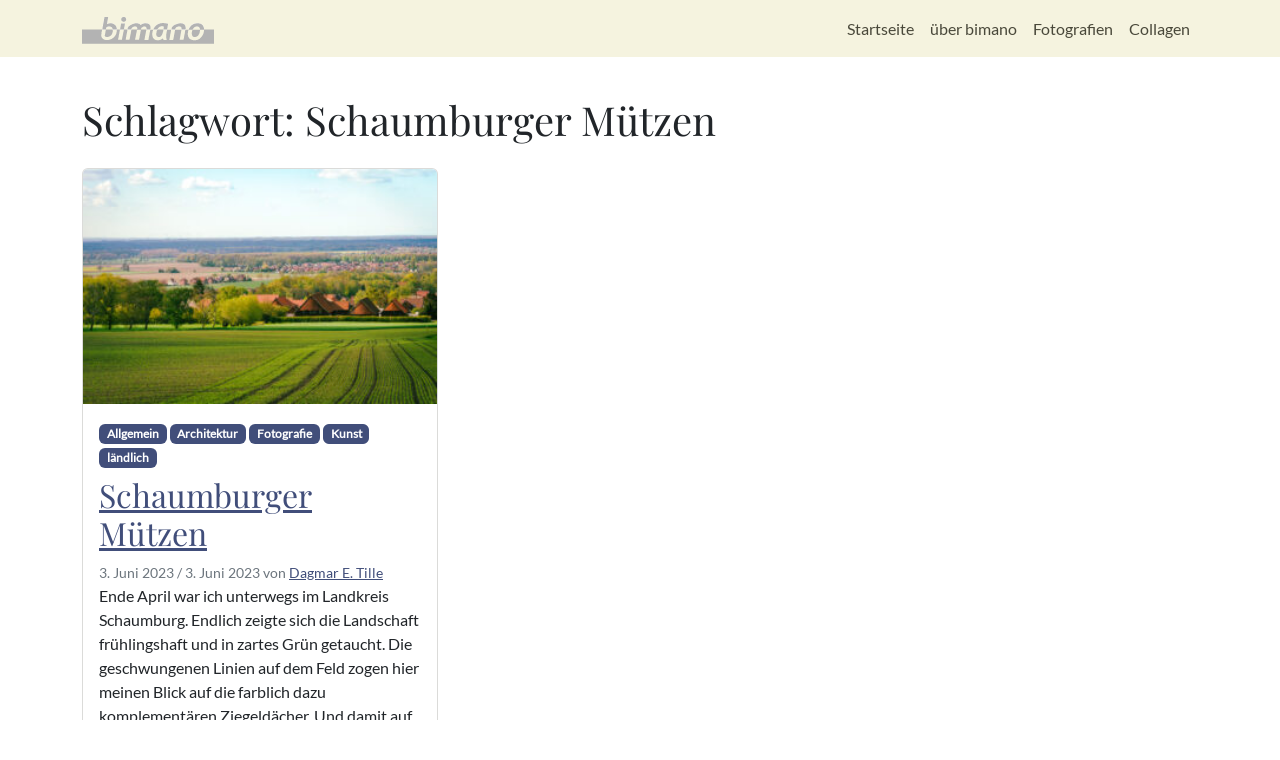

--- FILE ---
content_type: text/html; charset=UTF-8
request_url: https://bimano.de/tag/schaumburger-muetzen/
body_size: 42437
content:
<!doctype html>
<html lang="de-DE">
<head>
<meta charset="UTF-8">
<meta name="viewport" content="width=device-width, initial-scale=1">
<link rel="profile" href="https://gmpg.org/xfn/11">
<!-- Favicons -->
<link rel="apple-touch-icon" sizes="180x180" href="https://bimano.de/wp-content/themes/bootscore-child-main/img/favicon/apple-touch-icon.png">
<link rel="icon" type="image/png" sizes="32x32" href="https://bimano.de/wp-content/themes/bootscore-child-main/img/favicon/favicon-32x32.png">
<link rel="icon" type="image/png" sizes="16x16" href="https://bimano.de/wp-content/themes/bootscore-child-main/img/favicon/favicon-16x16.png">
<link rel="manifest" href="https://bimano.de/wp-content/themes/bootscore-child-main/img/favicon/site.webmanifest">
<link rel="mask-icon" href="https://bimano.de/wp-content/themes/bootscore-child-main/img/favicon/safari-pinned-tab.svg" color="#0d6efd">
<meta name="msapplication-TileColor" content="#ffffff">
<meta name="theme-color" content="#ffffff">
<meta name='robots' content='index, follow, max-image-preview:large, max-snippet:-1, max-video-preview:-1' />
<!-- This site is optimized with the Yoast SEO plugin v22.5 - https://yoast.com/wordpress/plugins/seo/ -->
<title>in Beiträgen von bimano - Fotografie und mehr</title>
<meta name="description" content="%" />
<link rel="canonical" href="https://bimano.de/tag/schaumburger-muetzen/" />
<meta property="og:locale" content="de_DE" />
<meta property="og:type" content="article" />
<meta property="og:title" content="in Beiträgen von bimano - Fotografie und mehr" />
<meta property="og:description" content="%" />
<meta property="og:url" content="https://bimano.de/tag/schaumburger-muetzen/" />
<meta property="og:site_name" content="Fotografie und mehr" />
<meta name="twitter:card" content="summary_large_image" />
<script type="application/ld+json" class="yoast-schema-graph">{"@context":"https://schema.org","@graph":[{"@type":"CollectionPage","@id":"https://bimano.de/tag/schaumburger-muetzen/","url":"https://bimano.de/tag/schaumburger-muetzen/","name":"in Beiträgen von bimano - Fotografie und mehr","isPartOf":{"@id":"https://bimano.de/#website"},"primaryImageOfPage":{"@id":"https://bimano.de/tag/schaumburger-muetzen/#primaryimage"},"image":{"@id":"https://bimano.de/tag/schaumburger-muetzen/#primaryimage"},"thumbnailUrl":"https://bimano.de/wp-content/uploads/2023/06/Schaumburger_Muetzen-2494.jpg","description":"%","breadcrumb":{"@id":"https://bimano.de/tag/schaumburger-muetzen/#breadcrumb"},"inLanguage":"de-DE"},{"@type":"ImageObject","inLanguage":"de-DE","@id":"https://bimano.de/tag/schaumburger-muetzen/#primaryimage","url":"https://bimano.de/wp-content/uploads/2023/06/Schaumburger_Muetzen-2494.jpg","contentUrl":"https://bimano.de/wp-content/uploads/2023/06/Schaumburger_Muetzen-2494.jpg","width":1500,"height":996},{"@type":"BreadcrumbList","@id":"https://bimano.de/tag/schaumburger-muetzen/#breadcrumb","itemListElement":[{"@type":"ListItem","position":1,"name":"Startseite","item":"https://bimano.de/"},{"@type":"ListItem","position":2,"name":"Schaumburger Mützen"}]},{"@type":"WebSite","@id":"https://bimano.de/#website","url":"https://bimano.de/","name":"Fotografie und mehr","description":"privater Fotoblog der Fotografin und Autorin Dagmar Tille","potentialAction":[{"@type":"SearchAction","target":{"@type":"EntryPoint","urlTemplate":"https://bimano.de/?s={search_term_string}"},"query-input":"required name=search_term_string"}],"inLanguage":"de-DE"}]}</script>
<!-- / Yoast SEO plugin. -->
<link rel="alternate" type="application/rss+xml" title="Fotografie und mehr &raquo; Feed" href="https://bimano.de/feed/" />
<link rel="alternate" type="application/rss+xml" title="Fotografie und mehr &raquo; Kommentar-Feed" href="https://bimano.de/comments/feed/" />
<link rel="alternate" type="application/rss+xml" title="Fotografie und mehr &raquo; Schaumburger Mützen Schlagwort-Feed" href="https://bimano.de/tag/schaumburger-muetzen/feed/" />
<script type="text/javascript">
/* <![CDATA[ */
window._wpemojiSettings = {"baseUrl":"https:\/\/s.w.org\/images\/core\/emoji\/15.0.3\/72x72\/","ext":".png","svgUrl":"https:\/\/s.w.org\/images\/core\/emoji\/15.0.3\/svg\/","svgExt":".svg","source":{"concatemoji":"https:\/\/bimano.de\/wp-includes\/js\/wp-emoji-release.min.js?ver=6.5.2"}};
/*! This file is auto-generated */
!function(i,n){var o,s,e;function c(e){try{var t={supportTests:e,timestamp:(new Date).valueOf()};sessionStorage.setItem(o,JSON.stringify(t))}catch(e){}}function p(e,t,n){e.clearRect(0,0,e.canvas.width,e.canvas.height),e.fillText(t,0,0);var t=new Uint32Array(e.getImageData(0,0,e.canvas.width,e.canvas.height).data),r=(e.clearRect(0,0,e.canvas.width,e.canvas.height),e.fillText(n,0,0),new Uint32Array(e.getImageData(0,0,e.canvas.width,e.canvas.height).data));return t.every(function(e,t){return e===r[t]})}function u(e,t,n){switch(t){case"flag":return n(e,"\ud83c\udff3\ufe0f\u200d\u26a7\ufe0f","\ud83c\udff3\ufe0f\u200b\u26a7\ufe0f")?!1:!n(e,"\ud83c\uddfa\ud83c\uddf3","\ud83c\uddfa\u200b\ud83c\uddf3")&&!n(e,"\ud83c\udff4\udb40\udc67\udb40\udc62\udb40\udc65\udb40\udc6e\udb40\udc67\udb40\udc7f","\ud83c\udff4\u200b\udb40\udc67\u200b\udb40\udc62\u200b\udb40\udc65\u200b\udb40\udc6e\u200b\udb40\udc67\u200b\udb40\udc7f");case"emoji":return!n(e,"\ud83d\udc26\u200d\u2b1b","\ud83d\udc26\u200b\u2b1b")}return!1}function f(e,t,n){var r="undefined"!=typeof WorkerGlobalScope&&self instanceof WorkerGlobalScope?new OffscreenCanvas(300,150):i.createElement("canvas"),a=r.getContext("2d",{willReadFrequently:!0}),o=(a.textBaseline="top",a.font="600 32px Arial",{});return e.forEach(function(e){o[e]=t(a,e,n)}),o}function t(e){var t=i.createElement("script");t.src=e,t.defer=!0,i.head.appendChild(t)}"undefined"!=typeof Promise&&(o="wpEmojiSettingsSupports",s=["flag","emoji"],n.supports={everything:!0,everythingExceptFlag:!0},e=new Promise(function(e){i.addEventListener("DOMContentLoaded",e,{once:!0})}),new Promise(function(t){var n=function(){try{var e=JSON.parse(sessionStorage.getItem(o));if("object"==typeof e&&"number"==typeof e.timestamp&&(new Date).valueOf()<e.timestamp+604800&&"object"==typeof e.supportTests)return e.supportTests}catch(e){}return null}();if(!n){if("undefined"!=typeof Worker&&"undefined"!=typeof OffscreenCanvas&&"undefined"!=typeof URL&&URL.createObjectURL&&"undefined"!=typeof Blob)try{var e="postMessage("+f.toString()+"("+[JSON.stringify(s),u.toString(),p.toString()].join(",")+"));",r=new Blob([e],{type:"text/javascript"}),a=new Worker(URL.createObjectURL(r),{name:"wpTestEmojiSupports"});return void(a.onmessage=function(e){c(n=e.data),a.terminate(),t(n)})}catch(e){}c(n=f(s,u,p))}t(n)}).then(function(e){for(var t in e)n.supports[t]=e[t],n.supports.everything=n.supports.everything&&n.supports[t],"flag"!==t&&(n.supports.everythingExceptFlag=n.supports.everythingExceptFlag&&n.supports[t]);n.supports.everythingExceptFlag=n.supports.everythingExceptFlag&&!n.supports.flag,n.DOMReady=!1,n.readyCallback=function(){n.DOMReady=!0}}).then(function(){return e}).then(function(){var e;n.supports.everything||(n.readyCallback(),(e=n.source||{}).concatemoji?t(e.concatemoji):e.wpemoji&&e.twemoji&&(t(e.twemoji),t(e.wpemoji)))}))}((window,document),window._wpemojiSettings);
/* ]]> */
</script>
<style id='wp-emoji-styles-inline-css' type='text/css'>
img.wp-smiley, img.emoji {
display: inline !important;
border: none !important;
box-shadow: none !important;
height: 1em !important;
width: 1em !important;
margin: 0 0.07em !important;
vertical-align: -0.1em !important;
background: none !important;
padding: 0 !important;
}
</style>
<!-- <link rel='stylesheet' id='wp-block-library-css' href='https://bimano.de/wp-includes/css/dist/block-library/style.min.css?ver=6.5.2' type='text/css' media='all' /> -->
<link rel="stylesheet" type="text/css" href="//bimano.de/wp-content/cache/wpfc-minified/ehsm0hy9/hql9f.css" media="all"/>
<style id='classic-theme-styles-inline-css' type='text/css'>
/*! This file is auto-generated */
.wp-block-button__link{color:#fff;background-color:#32373c;border-radius:9999px;box-shadow:none;text-decoration:none;padding:calc(.667em + 2px) calc(1.333em + 2px);font-size:1.125em}.wp-block-file__button{background:#32373c;color:#fff;text-decoration:none}
</style>
<style id='global-styles-inline-css' type='text/css'>
body{--wp--preset--color--black: #000000;--wp--preset--color--cyan-bluish-gray: #abb8c3;--wp--preset--color--white: #ffffff;--wp--preset--color--pale-pink: #f78da7;--wp--preset--color--vivid-red: #cf2e2e;--wp--preset--color--luminous-vivid-orange: #ff6900;--wp--preset--color--luminous-vivid-amber: #fcb900;--wp--preset--color--light-green-cyan: #7bdcb5;--wp--preset--color--vivid-green-cyan: #00d084;--wp--preset--color--pale-cyan-blue: #8ed1fc;--wp--preset--color--vivid-cyan-blue: #0693e3;--wp--preset--color--vivid-purple: #9b51e0;--wp--preset--gradient--vivid-cyan-blue-to-vivid-purple: linear-gradient(135deg,rgba(6,147,227,1) 0%,rgb(155,81,224) 100%);--wp--preset--gradient--light-green-cyan-to-vivid-green-cyan: linear-gradient(135deg,rgb(122,220,180) 0%,rgb(0,208,130) 100%);--wp--preset--gradient--luminous-vivid-amber-to-luminous-vivid-orange: linear-gradient(135deg,rgba(252,185,0,1) 0%,rgba(255,105,0,1) 100%);--wp--preset--gradient--luminous-vivid-orange-to-vivid-red: linear-gradient(135deg,rgba(255,105,0,1) 0%,rgb(207,46,46) 100%);--wp--preset--gradient--very-light-gray-to-cyan-bluish-gray: linear-gradient(135deg,rgb(238,238,238) 0%,rgb(169,184,195) 100%);--wp--preset--gradient--cool-to-warm-spectrum: linear-gradient(135deg,rgb(74,234,220) 0%,rgb(151,120,209) 20%,rgb(207,42,186) 40%,rgb(238,44,130) 60%,rgb(251,105,98) 80%,rgb(254,248,76) 100%);--wp--preset--gradient--blush-light-purple: linear-gradient(135deg,rgb(255,206,236) 0%,rgb(152,150,240) 100%);--wp--preset--gradient--blush-bordeaux: linear-gradient(135deg,rgb(254,205,165) 0%,rgb(254,45,45) 50%,rgb(107,0,62) 100%);--wp--preset--gradient--luminous-dusk: linear-gradient(135deg,rgb(255,203,112) 0%,rgb(199,81,192) 50%,rgb(65,88,208) 100%);--wp--preset--gradient--pale-ocean: linear-gradient(135deg,rgb(255,245,203) 0%,rgb(182,227,212) 50%,rgb(51,167,181) 100%);--wp--preset--gradient--electric-grass: linear-gradient(135deg,rgb(202,248,128) 0%,rgb(113,206,126) 100%);--wp--preset--gradient--midnight: linear-gradient(135deg,rgb(2,3,129) 0%,rgb(40,116,252) 100%);--wp--preset--font-size--small: 13px;--wp--preset--font-size--medium: 20px;--wp--preset--font-size--large: 36px;--wp--preset--font-size--x-large: 42px;--wp--preset--spacing--20: 0.44rem;--wp--preset--spacing--30: 0.67rem;--wp--preset--spacing--40: 1rem;--wp--preset--spacing--50: 1.5rem;--wp--preset--spacing--60: 2.25rem;--wp--preset--spacing--70: 3.38rem;--wp--preset--spacing--80: 5.06rem;--wp--preset--shadow--natural: 6px 6px 9px rgba(0, 0, 0, 0.2);--wp--preset--shadow--deep: 12px 12px 50px rgba(0, 0, 0, 0.4);--wp--preset--shadow--sharp: 6px 6px 0px rgba(0, 0, 0, 0.2);--wp--preset--shadow--outlined: 6px 6px 0px -3px rgba(255, 255, 255, 1), 6px 6px rgba(0, 0, 0, 1);--wp--preset--shadow--crisp: 6px 6px 0px rgba(0, 0, 0, 1);}:where(.is-layout-flex){gap: 0.5em;}:where(.is-layout-grid){gap: 0.5em;}body .is-layout-flow > .alignleft{float: left;margin-inline-start: 0;margin-inline-end: 2em;}body .is-layout-flow > .alignright{float: right;margin-inline-start: 2em;margin-inline-end: 0;}body .is-layout-flow > .aligncenter{margin-left: auto !important;margin-right: auto !important;}body .is-layout-constrained > .alignleft{float: left;margin-inline-start: 0;margin-inline-end: 2em;}body .is-layout-constrained > .alignright{float: right;margin-inline-start: 2em;margin-inline-end: 0;}body .is-layout-constrained > .aligncenter{margin-left: auto !important;margin-right: auto !important;}body .is-layout-constrained > :where(:not(.alignleft):not(.alignright):not(.alignfull)){max-width: var(--wp--style--global--content-size);margin-left: auto !important;margin-right: auto !important;}body .is-layout-constrained > .alignwide{max-width: var(--wp--style--global--wide-size);}body .is-layout-flex{display: flex;}body .is-layout-flex{flex-wrap: wrap;align-items: center;}body .is-layout-flex > *{margin: 0;}body .is-layout-grid{display: grid;}body .is-layout-grid > *{margin: 0;}:where(.wp-block-columns.is-layout-flex){gap: 2em;}:where(.wp-block-columns.is-layout-grid){gap: 2em;}:where(.wp-block-post-template.is-layout-flex){gap: 1.25em;}:where(.wp-block-post-template.is-layout-grid){gap: 1.25em;}.has-black-color{color: var(--wp--preset--color--black) !important;}.has-cyan-bluish-gray-color{color: var(--wp--preset--color--cyan-bluish-gray) !important;}.has-white-color{color: var(--wp--preset--color--white) !important;}.has-pale-pink-color{color: var(--wp--preset--color--pale-pink) !important;}.has-vivid-red-color{color: var(--wp--preset--color--vivid-red) !important;}.has-luminous-vivid-orange-color{color: var(--wp--preset--color--luminous-vivid-orange) !important;}.has-luminous-vivid-amber-color{color: var(--wp--preset--color--luminous-vivid-amber) !important;}.has-light-green-cyan-color{color: var(--wp--preset--color--light-green-cyan) !important;}.has-vivid-green-cyan-color{color: var(--wp--preset--color--vivid-green-cyan) !important;}.has-pale-cyan-blue-color{color: var(--wp--preset--color--pale-cyan-blue) !important;}.has-vivid-cyan-blue-color{color: var(--wp--preset--color--vivid-cyan-blue) !important;}.has-vivid-purple-color{color: var(--wp--preset--color--vivid-purple) !important;}.has-black-background-color{background-color: var(--wp--preset--color--black) !important;}.has-cyan-bluish-gray-background-color{background-color: var(--wp--preset--color--cyan-bluish-gray) !important;}.has-white-background-color{background-color: var(--wp--preset--color--white) !important;}.has-pale-pink-background-color{background-color: var(--wp--preset--color--pale-pink) !important;}.has-vivid-red-background-color{background-color: var(--wp--preset--color--vivid-red) !important;}.has-luminous-vivid-orange-background-color{background-color: var(--wp--preset--color--luminous-vivid-orange) !important;}.has-luminous-vivid-amber-background-color{background-color: var(--wp--preset--color--luminous-vivid-amber) !important;}.has-light-green-cyan-background-color{background-color: var(--wp--preset--color--light-green-cyan) !important;}.has-vivid-green-cyan-background-color{background-color: var(--wp--preset--color--vivid-green-cyan) !important;}.has-pale-cyan-blue-background-color{background-color: var(--wp--preset--color--pale-cyan-blue) !important;}.has-vivid-cyan-blue-background-color{background-color: var(--wp--preset--color--vivid-cyan-blue) !important;}.has-vivid-purple-background-color{background-color: var(--wp--preset--color--vivid-purple) !important;}.has-black-border-color{border-color: var(--wp--preset--color--black) !important;}.has-cyan-bluish-gray-border-color{border-color: var(--wp--preset--color--cyan-bluish-gray) !important;}.has-white-border-color{border-color: var(--wp--preset--color--white) !important;}.has-pale-pink-border-color{border-color: var(--wp--preset--color--pale-pink) !important;}.has-vivid-red-border-color{border-color: var(--wp--preset--color--vivid-red) !important;}.has-luminous-vivid-orange-border-color{border-color: var(--wp--preset--color--luminous-vivid-orange) !important;}.has-luminous-vivid-amber-border-color{border-color: var(--wp--preset--color--luminous-vivid-amber) !important;}.has-light-green-cyan-border-color{border-color: var(--wp--preset--color--light-green-cyan) !important;}.has-vivid-green-cyan-border-color{border-color: var(--wp--preset--color--vivid-green-cyan) !important;}.has-pale-cyan-blue-border-color{border-color: var(--wp--preset--color--pale-cyan-blue) !important;}.has-vivid-cyan-blue-border-color{border-color: var(--wp--preset--color--vivid-cyan-blue) !important;}.has-vivid-purple-border-color{border-color: var(--wp--preset--color--vivid-purple) !important;}.has-vivid-cyan-blue-to-vivid-purple-gradient-background{background: var(--wp--preset--gradient--vivid-cyan-blue-to-vivid-purple) !important;}.has-light-green-cyan-to-vivid-green-cyan-gradient-background{background: var(--wp--preset--gradient--light-green-cyan-to-vivid-green-cyan) !important;}.has-luminous-vivid-amber-to-luminous-vivid-orange-gradient-background{background: var(--wp--preset--gradient--luminous-vivid-amber-to-luminous-vivid-orange) !important;}.has-luminous-vivid-orange-to-vivid-red-gradient-background{background: var(--wp--preset--gradient--luminous-vivid-orange-to-vivid-red) !important;}.has-very-light-gray-to-cyan-bluish-gray-gradient-background{background: var(--wp--preset--gradient--very-light-gray-to-cyan-bluish-gray) !important;}.has-cool-to-warm-spectrum-gradient-background{background: var(--wp--preset--gradient--cool-to-warm-spectrum) !important;}.has-blush-light-purple-gradient-background{background: var(--wp--preset--gradient--blush-light-purple) !important;}.has-blush-bordeaux-gradient-background{background: var(--wp--preset--gradient--blush-bordeaux) !important;}.has-luminous-dusk-gradient-background{background: var(--wp--preset--gradient--luminous-dusk) !important;}.has-pale-ocean-gradient-background{background: var(--wp--preset--gradient--pale-ocean) !important;}.has-electric-grass-gradient-background{background: var(--wp--preset--gradient--electric-grass) !important;}.has-midnight-gradient-background{background: var(--wp--preset--gradient--midnight) !important;}.has-small-font-size{font-size: var(--wp--preset--font-size--small) !important;}.has-medium-font-size{font-size: var(--wp--preset--font-size--medium) !important;}.has-large-font-size{font-size: var(--wp--preset--font-size--large) !important;}.has-x-large-font-size{font-size: var(--wp--preset--font-size--x-large) !important;}
.wp-block-navigation a:where(:not(.wp-element-button)){color: inherit;}
:where(.wp-block-post-template.is-layout-flex){gap: 1.25em;}:where(.wp-block-post-template.is-layout-grid){gap: 1.25em;}
:where(.wp-block-columns.is-layout-flex){gap: 2em;}:where(.wp-block-columns.is-layout-grid){gap: 2em;}
.wp-block-pullquote{font-size: 1.5em;line-height: 1.6;}
</style>
<!-- <link rel='stylesheet' id='cookie-settings-css-css' href='https://bimano.de/wp-content/plugins/bs-cookie-settings-main/css/cookie-settings.min.css?ver=6.5.2' type='text/css' media='all' /> -->
<!-- <link rel='stylesheet' id='preloader-css-css' href='https://bimano.de/wp-content/plugins/bs-preloader-main/css/preloader.css?ver=6.5.2' type='text/css' media='all' /> -->
<!-- <link rel='stylesheet' id='swiper-min-css-css' href='https://bimano.de/wp-content/plugins/bs-swiper-main/assets/css/swiper-bundle.min.css?ver=6.5.2' type='text/css' media='all' /> -->
<!-- <link rel='stylesheet' id='swiper-style-css-css' href='https://bimano.de/wp-content/plugins/bs-swiper-main/assets/css/swiper-style.min.css?ver=6.5.2' type='text/css' media='all' /> -->
<!-- <link rel='stylesheet' id='simply-gallery-block-frontend-css' href='https://bimano.de/wp-content/plugins/simply-gallery-block/blocks/pgc_sgb.min.style.css?ver=3.2.0' type='text/css' media='all' /> -->
<!-- <link rel='stylesheet' id='pgc-simply-gallery-plugin-lightbox-style-css' href='https://bimano.de/wp-content/plugins/simply-gallery-block/plugins/pgc_sgb_lightbox.min.style.css?ver=3.2.0' type='text/css' media='all' /> -->
<!-- <link rel='stylesheet' id='cmplz-general-css' href='https://bimano.de/wp-content/plugins/complianz-gdpr/assets/css/cookieblocker.min.css?ver=1713969640' type='text/css' media='all' /> -->
<!-- <link rel='stylesheet' id='parent-style-css' href='https://bimano.de/wp-content/themes/bootscore-main/style.css?ver=6.5.2' type='text/css' media='all' /> -->
<!-- <link rel='stylesheet' id='main-css' href='https://bimano.de/wp-content/themes/bootscore-child-main/css/main.css?ver=202404241315' type='text/css' media='all' /> -->
<!-- <link rel='stylesheet' id='bootscore-style-css' href='https://bimano.de/wp-content/themes/bootscore-child-main/style.css?ver=202302281206' type='text/css' media='all' /> -->
<!-- <link rel='stylesheet' id='fontawesome-css' online="if(media!='all')media='all'" href='https://bimano.de/wp-content/themes/bootscore-main/fontawesome/css/all.min.css?ver=202302281205' type='text/css' media='all' /> -->
<link rel="stylesheet" type="text/css" href="//bimano.de/wp-content/cache/wpfc-minified/mcklytr8/hql9f.css" media="all"/>
<script type="text/javascript" src="https://bimano.de/wp-includes/js/jquery/jquery.min.js?ver=3.7.1" id="jquery-core-js"></script>
<script type="text/javascript" src="https://bimano.de/wp-includes/js/jquery/jquery-migrate.min.js?ver=3.4.1" id="jquery-migrate-js"></script>
<link rel="https://api.w.org/" href="https://bimano.de/wp-json/" /><link rel="alternate" type="application/json" href="https://bimano.de/wp-json/wp/v2/tags/172" /><link rel="EditURI" type="application/rsd+xml" title="RSD" href="https://bimano.de/xmlrpc.php?rsd" />
<meta name="generator" content="WordPress 6.5.2" />
<div id="preloader" class="bg-body align-items-center justify-content-center position-fixed top-0 end-0 bottom-0 start-0 zi-1070">
<div id="status" class="spinner-border text-primary" role="status">
<span class="visually-hidden">Loading...</span>
</div>
</div>
<noscript><style>.simply-gallery-amp{ display: block !important; }</style></noscript><noscript><style>.sgb-preloader{ display: none !important; }</style></noscript>		<style type="text/css" id="wp-custom-css">
.wp-block-image {
padding: 4px;
background-color: #fff;
border: 1px solid rgba(0,0,0,.2);
-webkit-box-shadow: 0 1px 3px rgb(0 0 0 / 10%);
-moz-box-shadow: 0 1px 3px rgba(0,0,0,.1);
box-shadow: 0 1px 3px rgb(0 0 0 / 10%);
}
.size-full {
padding: 4px;
background-color: #fff;
border: 1px solid rgba(0,0,0,.2);
-webkit-box-shadow: 0 1px 3px rgb(0 0 0 / 10%);
-moz-box-shadow: 0 1px 3px rgba(0,0,0,.1);
box-shadow: 0 1px 3px rgb(0 0 0 / 10%);
}
figcaption {
margin-top: .5em;
margin-bottom: 1em;
}
.wp-element-caption {
font-size: x-small;
font-style: italic;
}
.post-thumbnail {display: none;}
.txt-kast {
padding: 1.5em;
}		</style>
</head>
<body data-cmplz=1 class="archive tag tag-schaumburger-muetzen tag-172 wp-custom-logo hfeed">
<div id="page" class="site">
<header id="masthead" class="site-header">
<div class="fixed-top bg-light">
<nav id="nav-main" class="navbar navbar-expand-lg">
<div class="container">
<!-- Navbar Brand -->
<a class="navbar-brand xs d-md-none" href="https://bimano.de"><img src="https://bimano.de/wp-content/themes/bootscore-child-main/img/logo/logo-sm.svg" alt="logo" class="logo xs"></a>
<a class="navbar-brand md d-none d-md-block" href="https://bimano.de"><img src="https://bimano.de/wp-content/themes/bootscore-child-main/img/logo/logo.svg" alt="logo" class="logo md"></a>
<!-- Offcanvas Navbar -->
<div class="offcanvas offcanvas-end" tabindex="-1" id="offcanvas-navbar">
<div class="offcanvas-header bg-light">
<span class="h5 mb-0">Menü</span>
<button type="button" class="btn-close text-reset" data-bs-dismiss="offcanvas" aria-label="Close"></button>
</div>
<div class="offcanvas-body">
<!-- Bootstrap 5 Nav Walker Main Menu -->
<ul id="bootscore-navbar" class="navbar-nav ms-auto "><li  id="menu-item-56" class="menu-item menu-item-type-custom menu-item-object-custom menu-item-home nav-item nav-item-56"><a href="https://bimano.de/" class="nav-link ">Startseite</a></li>
<li  id="menu-item-683" class="menu-item menu-item-type-post_type menu-item-object-page nav-item nav-item-683"><a href="https://bimano.de/ueber-bimano/" class="nav-link ">über bimano</a></li>
<li  id="menu-item-682" class="menu-item menu-item-type-post_type menu-item-object-page nav-item nav-item-682"><a href="https://bimano.de/fotografien/" class="nav-link ">Fotografien</a></li>
<li  id="menu-item-664" class="menu-item menu-item-type-post_type menu-item-object-page nav-item nav-item-664"><a href="https://bimano.de/collagen/" class="nav-link ">Collagen</a></li>
</ul>                <!-- Bootstrap 5 Nav Walker Main Menu End -->
</div>
</div>
<div class="header-actions d-flex align-items-center">
<!-- Top Nav Widget -->
<div class="top-nav-widget">
</div>
<!-- Searchform Large -->
<div class="d-none d-lg-block ms-1 ms-md-2 top-nav-search-lg">
</div>
<!-- Search Toggler Mobile -->
<button class="btn btn-outline-secondary d-lg-none ms-1 ms-md-2 top-nav-search-md" type="button" data-bs-toggle="collapse" data-bs-target="#collapse-search" aria-expanded="false" aria-controls="collapse-search">
<i class="fa-solid fa-magnifying-glass"></i><span class="visually-hidden-focusable">Search</span>
</button>
<!-- Navbar Toggler -->
<button class="btn btn-outline-secondary d-lg-none ms-1 ms-md-2" type="button" data-bs-toggle="offcanvas" data-bs-target="#offcanvas-navbar" aria-controls="offcanvas-navbar">
<i class="fa-solid fa-bars"></i><span class="visually-hidden-focusable">Menu</span>
</button>
</div><!-- .header-actions -->
</div><!-- .container -->
</nav><!-- .navbar -->
<!-- Top Nav Search Mobile Collapse -->
<div class="collapse container d-lg-none" id="collapse-search">
</div>
</div><!-- .fixed-top .bg-light -->
</header><!-- #masthead --><div id="content" class="site-content container py-5 mt-5">
<div id="primary" class="content-area">
<!-- Hook to add something nice -->
<main id="main" class="site-main">
<header class="page-header mb-4">
<h1>Schlagwort: <span>Schaumburger Mützen</span></h1>
</header>
<div class="row" data-masonry='{"percentPosition": true }'>
<div class="col-md-6 col-lg-4 col-xxl-3 mb-4">
<div class="card">
<img width="300" height="199" src="https://bimano.de/wp-content/uploads/2023/06/Schaumburger_Muetzen-2494-300x199.jpg" class="card-img-top wp-post-image" alt="" decoding="async" fetchpriority="high" srcset="https://bimano.de/wp-content/uploads/2023/06/Schaumburger_Muetzen-2494-300x199.jpg 300w, https://bimano.de/wp-content/uploads/2023/06/Schaumburger_Muetzen-2494-1024x680.jpg 1024w, https://bimano.de/wp-content/uploads/2023/06/Schaumburger_Muetzen-2494-768x510.jpg 768w, https://bimano.de/wp-content/uploads/2023/06/Schaumburger_Muetzen-2494.jpg 1500w" sizes="(max-width: 300px) 100vw, 300px" />
<div class="card-body">
<div class="category-badge mb-2"><a href="https://bimano.de/category/allgemein/" class="badge text-bg-secondary text-decoration-none">Allgemein</a> <a href="https://bimano.de/category/fotografie/architektur/" class="badge text-bg-secondary text-decoration-none">Architektur</a> <a href="https://bimano.de/category/fotografie/" class="badge text-bg-secondary text-decoration-none">Fotografie</a> <a href="https://bimano.de/category/kunst/" class="badge text-bg-secondary text-decoration-none">Kunst</a> <a href="https://bimano.de/category/fotografie/landschaft/laendlich/" class="badge text-bg-secondary text-decoration-none">ländlich</a></div>
<h2 class="blog-post-title">
<a href="https://bimano.de/schaumburger-muetzen/">
Schaumburger Mützen                    </a>
</h2>
<small class="text-muted mb-2">
<span class="posted-on"><span rel="bookmark"><time class="entry-date published" datetime="2023-06-03T14:24:02+02:00">3. Juni 2023</time> <span class="time-updated-separator">/</span> <time class="updated" datetime="2023-06-03T18:23:55+02:00">3. Juni 2023</time></span></span><span class="byline"> von <span class="author vcard"><a class="url fn n" href="https://bimano.de/author/mme_n/">Dagmar E. Tille</a></span></span>                    </small>
<div class="card-text">
<p>Ende April war ich unterwegs im Landkreis Schaumburg. Endlich zeigte sich die Landschaft frühlingshaft und in zartes Grün getaucht. Die geschwungenen Linien auf dem Feld zogen hier meinen Blick auf die farblich dazu komplementären Ziegeldächer. Und damit auf eine historisch-architektonische Besonderheit der Region: eine runde, nach vorne gewölbte Ausführung der Walmdächer. Sie werden auch Schaumburger [&hellip;]</p>
</div>
<div class="">
<a class="read-more" href="https://bimano.de/schaumburger-muetzen/">Weiterlesen »</a>
</div>
<div class="tags-links mt-2">Schlagworte <a class="badge text-bg-secondary text-decoration-none" href="https://bimano.de/tag/ideallanschaft/" rel="tag">Ideallanschaft</a> <a class="badge text-bg-secondary text-decoration-none" href="https://bimano.de/tag/schaumburger-muetzen/" rel="tag">Schaumburger Mützen</a></div>
</div><!-- card-body -->
</div><!-- card -->
</div><!-- col -->
</div><!-- row -->
<!-- Pagination -->
<div>
</div>
</main><!-- #main -->
</div><!-- #primary -->
</div><!-- #content -->

<footer>
<div class="bootscore-footer bg-light pt-5 pb-3">
<div class="container">
<!-- Top Footer Widget -->
<div>
<div class="footer_widget mb-5"><h2 class="widget-title">Was schon vorkam</h2><div class="tagcloud"><a href="https://bimano.de/tag/ahornblatt/" class="tag-cloud-link tag-link-122 tag-link-position-1" style="font-size: 8pt;" aria-label="Ahornblatt (1 Eintrag)">Ahornblatt</a>
<a href="https://bimano.de/tag/baustelle/" class="tag-cloud-link tag-link-55 tag-link-position-2" style="font-size: 12.2pt;" aria-label="Baustelle (2 Einträge)">Baustelle</a>
<a href="https://bimano.de/tag/baustellenfotografie/" class="tag-cloud-link tag-link-61 tag-link-position-3" style="font-size: 15pt;" aria-label="Baustellenfotografie (3 Einträge)">Baustellenfotografie</a>
<a href="https://bimano.de/tag/bienenweide/" class="tag-cloud-link tag-link-98 tag-link-position-4" style="font-size: 8pt;" aria-label="Bienenweide (1 Eintrag)">Bienenweide</a>
<a href="https://bimano.de/tag/biomasse/" class="tag-cloud-link tag-link-109 tag-link-position-5" style="font-size: 8pt;" aria-label="Biomasse (1 Eintrag)">Biomasse</a>
<a href="https://bimano.de/tag/baerlauch/" class="tag-cloud-link tag-link-99 tag-link-position-6" style="font-size: 8pt;" aria-label="Bärlauch (1 Eintrag)">Bärlauch</a>
<a href="https://bimano.de/tag/chili/" class="tag-cloud-link tag-link-46 tag-link-position-7" style="font-size: 12.2pt;" aria-label="Chili (2 Einträge)">Chili</a>
<a href="https://bimano.de/tag/dipol/" class="tag-cloud-link tag-link-123 tag-link-position-8" style="font-size: 8pt;" aria-label="Dipol (1 Eintrag)">Dipol</a>
<a href="https://bimano.de/tag/elbtalaue/" class="tag-cloud-link tag-link-127 tag-link-position-9" style="font-size: 8pt;" aria-label="Elbtalaue (1 Eintrag)">Elbtalaue</a>
<a href="https://bimano.de/tag/fangsaison-2019/" class="tag-cloud-link tag-link-95 tag-link-position-10" style="font-size: 8pt;" aria-label="Fangsaison 2019 (1 Eintrag)">Fangsaison 2019</a>
<a href="https://bimano.de/tag/flechte/" class="tag-cloud-link tag-link-112 tag-link-position-11" style="font-size: 8pt;" aria-label="Flechte (1 Eintrag)">Flechte</a>
<a href="https://bimano.de/tag/flusslandschaft/" class="tag-cloud-link tag-link-126 tag-link-position-12" style="font-size: 12.2pt;" aria-label="Flusslandschaft (2 Einträge)">Flusslandschaft</a>
<a href="https://bimano.de/tag/foodfotografie/" class="tag-cloud-link tag-link-8 tag-link-position-13" style="font-size: 15pt;" aria-label="Foodfotografie (3 Einträge)">Foodfotografie</a>
<a href="https://bimano.de/tag/fotografie/" class="tag-cloud-link tag-link-24 tag-link-position-14" style="font-size: 12.2pt;" aria-label="Fotografie (2 Einträge)">Fotografie</a>
<a href="https://bimano.de/tag/gelb/" class="tag-cloud-link tag-link-9 tag-link-position-15" style="font-size: 12.2pt;" aria-label="gelb (2 Einträge)">gelb</a>
<a href="https://bimano.de/tag/h2o/" class="tag-cloud-link tag-link-45 tag-link-position-16" style="font-size: 12.2pt;" aria-label="H2O (2 Einträge)">H2O</a>
<a href="https://bimano.de/tag/hamstern/" class="tag-cloud-link tag-link-117 tag-link-position-17" style="font-size: 8pt;" aria-label="hamstern (1 Eintrag)">hamstern</a>
<a href="https://bimano.de/tag/hollerbusch/" class="tag-cloud-link tag-link-104 tag-link-position-18" style="font-size: 8pt;" aria-label="Hollerbusch (1 Eintrag)">Hollerbusch</a>
<a href="https://bimano.de/tag/holunderblueten/" class="tag-cloud-link tag-link-103 tag-link-position-19" style="font-size: 8pt;" aria-label="Holunderblüten (1 Eintrag)">Holunderblüten</a>
<a href="https://bimano.de/tag/holundersaft/" class="tag-cloud-link tag-link-107 tag-link-position-20" style="font-size: 8pt;" aria-label="Holundersaft (1 Eintrag)">Holundersaft</a>
<a href="https://bimano.de/tag/holundersekt/" class="tag-cloud-link tag-link-106 tag-link-position-21" style="font-size: 8pt;" aria-label="Holundersekt (1 Eintrag)">Holundersekt</a>
<a href="https://bimano.de/tag/holundersirup/" class="tag-cloud-link tag-link-108 tag-link-position-22" style="font-size: 8pt;" aria-label="Holundersirup (1 Eintrag)">Holundersirup</a>
<a href="https://bimano.de/tag/landschaft/" class="tag-cloud-link tag-link-145 tag-link-position-23" style="font-size: 12.2pt;" aria-label="Landschaft (2 Einträge)">Landschaft</a>
<a href="https://bimano.de/tag/lunisolarkalender/" class="tag-cloud-link tag-link-142 tag-link-position-24" style="font-size: 8pt;" aria-label="Lunisolarkalender (1 Eintrag)">Lunisolarkalender</a>
<a href="https://bimano.de/tag/loewenzahn/" class="tag-cloud-link tag-link-97 tag-link-position-25" style="font-size: 8pt;" aria-label="Löwenzahn (1 Eintrag)">Löwenzahn</a>
<a href="https://bimano.de/tag/moose/" class="tag-cloud-link tag-link-110 tag-link-position-26" style="font-size: 8pt;" aria-label="Moose (1 Eintrag)">Moose</a>
<a href="https://bimano.de/tag/neujahrswuensche/" class="tag-cloud-link tag-link-32 tag-link-position-27" style="font-size: 12.2pt;" aria-label="Neujahrswünsche (2 Einträge)">Neujahrswünsche</a>
<a href="https://bimano.de/tag/nudeln/" class="tag-cloud-link tag-link-118 tag-link-position-28" style="font-size: 8pt;" aria-label="Nudeln (1 Eintrag)">Nudeln</a>
<a href="https://bimano.de/tag/nudelsosse/" class="tag-cloud-link tag-link-115 tag-link-position-29" style="font-size: 8pt;" aria-label="Nudelsoße (1 Eintrag)">Nudelsoße</a>
<a href="https://bimano.de/tag/pilze/" class="tag-cloud-link tag-link-111 tag-link-position-30" style="font-size: 8pt;" aria-label="Pilze (1 Eintrag)">Pilze</a>
<a href="https://bimano.de/tag/rote-zutaten/" class="tag-cloud-link tag-link-116 tag-link-position-31" style="font-size: 8pt;" aria-label="rote Zutaten (1 Eintrag)">rote Zutaten</a>
<a href="https://bimano.de/tag/schwarzer-holunder/" class="tag-cloud-link tag-link-105 tag-link-position-32" style="font-size: 8pt;" aria-label="schwarzer Holunder (1 Eintrag)">schwarzer Holunder</a>
<a href="https://bimano.de/tag/stillleben/" class="tag-cloud-link tag-link-36 tag-link-position-33" style="font-size: 22pt;" aria-label="Stillleben (7 Einträge)">Stillleben</a>
<a href="https://bimano.de/tag/symbiose/" class="tag-cloud-link tag-link-114 tag-link-position-34" style="font-size: 8pt;" aria-label="Symbiose (1 Eintrag)">Symbiose</a>
<a href="https://bimano.de/tag/symbolbild/" class="tag-cloud-link tag-link-37 tag-link-position-35" style="font-size: 19.2pt;" aria-label="Symbolbild (5 Einträge)">Symbolbild</a>
<a href="https://bimano.de/tag/taraxacum/" class="tag-cloud-link tag-link-96 tag-link-position-36" style="font-size: 8pt;" aria-label="Taraxacum (1 Eintrag)">Taraxacum</a>
<a href="https://bimano.de/tag/tropfen/" class="tag-cloud-link tag-link-124 tag-link-position-37" style="font-size: 8pt;" aria-label="Tropfen (1 Eintrag)">Tropfen</a>
<a href="https://bimano.de/tag/video/" class="tag-cloud-link tag-link-131 tag-link-position-38" style="font-size: 12.2pt;" aria-label="Video (2 Einträge)">Video</a>
<a href="https://bimano.de/tag/waldmeister/" class="tag-cloud-link tag-link-100 tag-link-position-39" style="font-size: 8pt;" aria-label="Waldmeister (1 Eintrag)">Waldmeister</a>
<a href="https://bimano.de/tag/waldmeister-buchenwald/" class="tag-cloud-link tag-link-101 tag-link-position-40" style="font-size: 8pt;" aria-label="Waldmeister-Buchenwald (1 Eintrag)">Waldmeister-Buchenwald</a>
<a href="https://bimano.de/tag/wasser/" class="tag-cloud-link tag-link-120 tag-link-position-41" style="font-size: 15pt;" aria-label="Wasser (3 Einträge)">Wasser</a>
<a href="https://bimano.de/tag/wasserhaushalt/" class="tag-cloud-link tag-link-113 tag-link-position-42" style="font-size: 8pt;" aria-label="Wasserhaushalt (1 Eintrag)">Wasserhaushalt</a>
<a href="https://bimano.de/tag/wassertropfen/" class="tag-cloud-link tag-link-121 tag-link-position-43" style="font-size: 8pt;" aria-label="Wassertropfen (1 Eintrag)">Wassertropfen</a>
<a href="https://bimano.de/tag/zitrone/" class="tag-cloud-link tag-link-6 tag-link-position-44" style="font-size: 12.2pt;" aria-label="Zitrone (2 Einträge)">Zitrone</a>
<a href="https://bimano.de/tag/zitronenpresse/" class="tag-cloud-link tag-link-7 tag-link-position-45" style="font-size: 12.2pt;" aria-label="Zitronenpresse (2 Einträge)">Zitronenpresse</a></div>
</div>        </div>
<div class="row">
<!-- Footer 1 Widget -->
<div class="col-md-6 col-lg-3">
<div>
<div class="footer_widget mb-4"><h2 class="widget-title h4">Adresse</h2>			<div class="textwidget"><p>Dagmar Tille<br />
Alt-Riethagen 7 &#8211; 29693 Hodenhagen<br />
<a href="https://bimano.de/impressum/">siehe Impressum</a></p>
</div>
</div>            </div>
</div>
<!-- Footer 2 Widget -->
<div class="col-md-6 col-lg-3">
<div>
<div class="footer_widget mb-4"><h2 class="widget-title h4">Cookies und Datenschutz</h2>			<div class="textwidget"><p><a href="https://bimano.de/cookies/">unser Umgang mit Cookies</a></p>
<p><a href="https://bimano.de/datenschutzerklaerung/" target="_blank" rel="noopener">Datenschutzerklärung</a></p>
</div>
</div>            </div>
</div>
<!-- Footer 3 Widget -->
<div class="col-md-6 col-lg-3">
</div>
<!-- Footer 4 Widget -->
<div class="col-md-6 col-lg-3">
</div>
<!-- Footer Widgets End -->
</div>
<!-- Bootstrap 5 Nav Walker Footer Menu -->
<!-- Bootstrap 5 Nav Walker Footer Menu End -->
</div>
</div>
<div class="bootscore-info bg-light text-muted border-top py-2 text-center">
<div class="container">
<small>&copy;&nbsp;2024 - Fotografie und mehr</small>
</div>
</div>
</footer>
<!-- To top button -->
<a href="#" class="btn btn-primary shadow top-button position-fixed zi-1020"><i class="fa-solid fa-chevron-up"></i><span class="visually-hidden-focusable">To top</span></a>
</div><!-- #page -->
<script type="text/javascript" src="https://bimano.de/wp-content/plugins/bs-cookie-settings-main/js/cookie-settings.min.js?ver=6.5.2" id="cookie-settings-js-js"></script>
<script type="text/javascript" src="https://bimano.de/wp-content/plugins/bs-grid-main/js/bs-grid.min.js?ver=6.5.2" id="bs-grid-js-js"></script>
<script type="text/javascript" src="https://bimano.de/wp-content/plugins/bs-masonry-main/js/masonry.pkgd.min.js?ver=1.0" id="masonry-js-js"></script>
<script type="text/javascript" src="https://bimano.de/wp-content/plugins/bs-preloader-main/js/preloader.js?ver=1.0" id="preloader-js-js"></script>
<script type="text/javascript" src="https://bimano.de/wp-content/plugins/bs-swiper-main/assets/js/swiper-bundle.min.js?ver=6.5.2" id="swiper-min-js-js"></script>
<script type="text/javascript" src="https://bimano.de/wp-content/plugins/bs-swiper-main/assets/js/swiper-init.min.js?ver=6.5.2" id="swiper-init-js-js"></script>
<script type="text/javascript" id="pgc-simply-gallery-plugin-lightbox-script-js-extra">
/* <![CDATA[ */
var PGC_SGB_LIGHTBOX = {"lightboxPreset":{"nativGalleryEnable":true,"nativeAttachment":true,"singletonAttachment":false,"groupingAllImages":false,"lightboxType":"classic","copyRProtection":false,"copyRAlert":"Hello, this photo is mine!","sliderScrollNavi":false,"sliderNextPrevAnimation":"animation","galleryScrollPositionControll":false,"sliderItemCounterEnable":true,"sliderItemTitleEnable":false,"sliderItemTitleFontSize":18,"sliderItemTitleTextColor":"rgba(255,255,255,1)","itemCounterColor":"rgba(255,255,255,1)","sliderThumbBarEnable":true,"sliderThumbBarHoverColor":"rgba(240,240,240,1)","sliderBgColor":"rgba(0,0,0,0.8)","sliderPreloaderColor":"rgba(240,240,240,1)","sliderHeaderFooterBgColor":"rgba(0,0,0,0.4)","sliderNavigationColor":"rgba(0,0,0,1)","sliderNavigationColorOver":"rgba(255,255,255,1)","sliderNavigationIconColor":"rgba(255,255,255,1)","sliderNavigationIconColorOver":"rgba(0,0,0,1)","sliderSlideshow":true,"sliderSlideshowDelay":8,"slideshowIndicatorColor":"rgba(255,255,255,1)","slideshowIndicatorColorBg":"rgba(255,255,255,0.5)","sliderThumbSubMenuBackgroundColor":"rgba(255,255,255,0)","sliderThumbSubMenuBackgroundColorOver":"rgba(255,255,255,1)","sliderThumbSubMenuIconColor":"rgba(255,255,255,1)","sliderThumbSubMenuIconHoverColor":"rgba(0,0,0,1)","sliderSocialShareEnabled":true,"sliderZoomEnable":true,"sliderFullscreenEnabled":true,"modaBgColor":"rgba(0,0,0,0.8)","modalIconColor":"rgba(255,255,255,1)","modalIconColorHover":"rgba(255,255,255,0.8)","shareFacebook":true,"shareTwitter":true,"sharePinterest":true,"sliderItemDownload":true,"shareCopyLink":true},"postType":"post","lightboxSettigs":""};
/* ]]> */
</script>
<script type="text/javascript" src="https://bimano.de/wp-content/plugins/simply-gallery-block/plugins/pgc_sgb_lightbox.min.js?ver=3.2.0" id="pgc-simply-gallery-plugin-lightbox-script-js"></script>
<script type="text/javascript" src="https://bimano.de/wp-content/themes/bootscore-child-main/js/custom.js?ver=6.5.2" id="custom-js-js"></script>
<script type="text/javascript" src="https://bimano.de/wp-content/themes/bootscore-main/js/lib/bootstrap.bundle.min.js?ver=202302281205" id="bootstrap-js"></script>
<script type="text/javascript" id="bootscore-script-js-extra">
/* <![CDATA[ */
var bootscore = {"ie_title":"Internet Explorer erkannt","ie_limited_functionality":"Diese Webseite bietet eingeschr\u00e4nkte Funktionen in diesem Browser.","ie_modern_browsers_1":"Bitte verwende einen modernen und sicheren Browser wie z.B.","ie_modern_browsers_2":" <a href=\"https:\/\/www.mozilla.org\/firefox\/\" target=\"_blank\">Mozilla Firefox<\/a>, <a href=\"https:\/\/www.google.com\/chrome\/\" target=\"_blank\">Google Chrome<\/a>, <a href=\"https:\/\/www.opera.com\/\" target=\"_blank\">Opera<\/a> ","ie_modern_browsers_3":"oder","ie_modern_browsers_4":" <a href=\"https:\/\/www.microsoft.com\/edge\" target=\"_blank\">Microsoft Edge<\/a> ","ie_modern_browsers_5":"um diese Webseite korrekt darzustellen."};
/* ]]> */
</script>
<script type="text/javascript" src="https://bimano.de/wp-content/themes/bootscore-main/js/theme.js?ver=202302281205" id="bootscore-script-js"></script>
<script data-category="functional">
</script>
</body>
</html><!-- WP Fastest Cache file was created in 0.75599598884583 seconds, on 25-04-24 19:56:31 --><!-- via php -->

--- FILE ---
content_type: image/svg+xml
request_url: https://bimano.de/wp-content/themes/bootscore-child-main/img/logo/logo.svg
body_size: 18021
content:
<?xml version="1.0" encoding="UTF-8" standalone="no"?>
<!-- Created with Inkscape (http://www.inkscape.org/) -->

<svg
   width="132"
   height="27"
   viewBox="0 0 34.924999 7.14375"
   version="1.1"
   id="svg699"
   inkscape:version="1.2.2 (732a01da63, 2022-12-09)"
   sodipodi:docname="logo.svg"
   xmlns:inkscape="http://www.inkscape.org/namespaces/inkscape"
   xmlns:sodipodi="http://sodipodi.sourceforge.net/DTD/sodipodi-0.dtd"
   xmlns="http://www.w3.org/2000/svg"
   xmlns:svg="http://www.w3.org/2000/svg">
  <sodipodi:namedview
     id="namedview701"
     pagecolor="#ffffff"
     bordercolor="#000000"
     borderopacity="0.25"
     inkscape:showpageshadow="2"
     inkscape:pageopacity="0.0"
     inkscape:pagecheckerboard="0"
     inkscape:deskcolor="#d1d1d1"
     inkscape:document-units="mm"
     showgrid="false"
     inkscape:zoom="5.6568542"
     inkscape:cx="92.984542"
     inkscape:cy="9.7227183"
     inkscape:window-width="1920"
     inkscape:window-height="1057"
     inkscape:window-x="-8"
     inkscape:window-y="-8"
     inkscape:window-maximized="1"
     inkscape:current-layer="layer1" />
  <defs
     id="defs696" />
  <g
     inkscape:label="Ebene 1"
     inkscape:groupmode="layer"
     id="layer1">
    <path
       class="st0"
       d="m 7.8619569,2.7141626 c -0.132291,-0.1058333 -0.291041,-0.15875 -0.449791,-0.2116667 -0.105834,-0.026458 -0.185209,-0.026458 -0.291042,-0.026458 -0.238125,0 -0.449792,0.079375 -0.608542,0.238125 -0.02646,0.026458 -0.07938,0.079375 -0.105833,0.1058333 0,0.026458 0,0.052917 0,0.079375 -0.02646,0.1322917 -0.05292,0.2645834 -0.07938,0.396875 h 1.825625 c 0,-0.079375 -0.02646,-0.1322916 -0.05292,-0.2116666 -0.02646,-0.1322917 -0.105833,-0.2645834 -0.238125,-0.3704167 z"
       id="path51"
       style="fill:none;stroke-width:0.264583" />
    <path
       class="st0"
       d="M 14.502999,2.6083293 C 14.370707,2.4760376 14.132582,2.4760376 13.947374,2.4760376 c -0.238125,0.026458 -0.502708,0.1852083 -0.687917,0.3439583 -0.05292,0.026458 -0.07937,0.079375 -0.105833,0.1322917 0,0 0,0 0,0 0,0.026458 0,0.026458 0,0.052917 -0.02646,0.1058333 -0.05292,0.2116666 -0.05292,0.3175 h 1.481667 c 0.02646,-0.1058334 0.05292,-0.2116667 0.05292,-0.3175 0,-0.15875 -0.02646,-0.2910417 -0.132292,-0.3968753 z"
       id="path53"
       style="fill:none;stroke-width:0.264583" />
    <path
       class="st0"
       d="m 21.673207,2.5289543 c -0.132291,-0.026458 -0.264583,-0.052917 -0.423333,-0.079375 -0.05292,0 -0.07937,0 -0.132292,0 -0.582083,0 -0.978958,0.3704166 -1.217083,0.873125 h 1.613958 c 0.02646,-0.1058334 0.05292,-0.238125 0.05292,-0.3439584 0.07937,-0.15875 0.105833,-0.2910416 0.105833,-0.4497916 z"
       id="path55"
       style="fill:none;stroke-width:0.264583" />
    <path
       class="st0"
       d="m 30.933624,2.6083293 c -0.132292,-0.1058334 -0.3175,-0.1322917 -0.47625,-0.1322917 -0.211667,0 -0.423333,0.052917 -0.608542,0.15875 -0.264583,0.15875 -0.449791,0.4233333 -0.582083,0.714375 h 1.957917 c 0,-0.2910417 -0.05292,-0.5820833 -0.291042,-0.7408333 z"
       id="path57"
       style="fill:none;stroke-width:0.264583" />
    <path
       class="st0"
       d="m 26.197582,2.6083293 c -0.15875,-0.1058334 -0.370416,-0.1322917 -0.555625,-0.1322917 -0.238125,0.026458 -0.449791,0.1058333 -0.635,0.238125 -0.05292,0.026458 -0.105833,0.079375 -0.132291,0.1058333 -0.02646,0.026458 -0.05292,0.052917 -0.07937,0.052917 0,0 -0.05292,0.026458 -0.05292,0.052917 0,0 0,0.026458 0,0.026458 0,0.052917 -0.02646,0.1058333 -0.02646,0.15875 0,0.052917 -0.02646,0.1322917 -0.02646,0.1852083 h 1.666875 c 0,-0.079375 0.02646,-0.1852083 0.02646,-0.2645833 -0.02646,-0.15875 -0.05292,-0.3175 -0.185209,-0.4233336 z"
       id="path59"
       style="fill:none;stroke-width:0.264583" />
    <path
       class="st0"
       d="m 17.016541,2.7406209 c -0.07937,-0.15875 -0.238125,-0.238125 -0.396875,-0.238125 -0.264584,-0.026458 -0.47625,0.052917 -0.687917,0.2116667 -0.105833,0.079375 -0.185208,0.15875 -0.264583,0.238125 0,0 0,0.026458 0,0.026458 0,0.052917 -0.02646,0.1058334 -0.02646,0.15875 0,0.079375 -0.02646,0.1322917 -0.02646,0.2116667 h 1.455208 c 0,-0.2116667 0.02646,-0.4233333 -0.05292,-0.6085417 z"
       id="path61"
       style="fill:none;stroke-width:0.264583" />
    <path
       class="st1"
       d="m 29.107999,3.7989543 c -0.05292,0.1852083 -0.05292,0.396875 -0.05292,0.5820833 0,0.3439583 0.105834,0.7408333 0.449792,0.873125 0.370417,0.1322916 0.820208,0.026458 1.11125,-0.238125 0.343958,-0.3175 0.529167,-0.8466667 0.582083,-1.2964583 0.02646,-0.1058334 0.02646,-0.238125 0.02646,-0.3704167 h -1.957917 c -0.07938,0.1322917 -0.105833,0.2910417 -0.15875,0.4497917 z"
       id="path63"
       style="fill:#b3b3b3;stroke-width:0.264583" />
    <path
       class="st1"
       d="m 19.662374,4.5133292 c 0,0.1852084 0,0.396875 0.132292,0.555625 0.105833,0.1322917 0.264583,0.2116667 0.423333,0.238125 0.211667,0.026458 0.396875,0 0.555625,-0.1322916 0.15875,-0.1322917 0.291042,-0.2910417 0.396875,-0.47625 0.15875,-0.3175 0.238125,-0.6614583 0.3175,-0.9789583 0.02646,-0.1322917 0.05292,-0.2645834 0.07937,-0.396875 h -1.613953 c -0.211667,0.3704166 -0.291042,0.8202083 -0.291042,1.1906249 z"
       id="path65"
       style="fill:#b3b3b3;stroke-width:0.264583" />
    <path
       class="st1"
       d="m 6.2744569,3.5872876 c -0.07938,0.4497917 -0.15875,0.9260416 -0.264583,1.3758333 0,0.026458 0.05292,0.079375 0.05292,0.1058333 0.05292,0.079375 0.132291,0.1322917 0.211666,0.15875 0.211667,0.079375 0.449792,0.052917 0.687917,0.026458 0.449792,-0.1058334 0.820208,-0.4233334 1.005417,-0.8202084 0.105833,-0.2116666 0.15875,-0.4497916 0.15875,-0.6879166 0,-0.1322917 0,-0.2645833 0,-0.4233333 h -1.825625 c 0,0.079375 0,0.15875 -0.02646,0.2645833 z"
       id="path67"
       style="fill:#b3b3b3;stroke-width:0.264583" />
    <path
       class="st1"
       d="m 32.282999,3.3227043 c 0,0.47625 -0.07937,0.9525 -0.291042,1.3758333 -0.211666,0.4233333 -0.502708,0.79375 -0.873125,1.0583333 -0.370416,0.2645833 -0.820208,0.3704167 -1.296458,0.396875 -0.449792,0 -0.926042,-0.079375 -1.296458,-0.3704167 -0.343959,-0.2910416 -0.502709,-0.714375 -0.529167,-1.1641666 0,-0.052917 0,-0.1058334 0,-0.15875 0,-0.3704167 0.05292,-0.7408333 0.185208,-1.11125 h -0.820208 c 0,0.026458 0,0.079375 -0.02646,0.1058333 -0.07937,0.4497917 -0.15875,0.8995834 -0.238125,1.3229167 -0.07937,0.4233333 -0.15875,0.8466666 -0.238125,1.27 0,0 0,0 0,0 -0.343959,0 -0.687917,0 -1.031875,0 0.07937,-0.396875 0.15875,-0.79375 0.211666,-1.1641667 0.07937,-0.4497916 0.15875,-0.8995833 0.238125,-1.3229166 0.02646,-0.079375 0.02646,-0.1322917 0.02646,-0.2116667 H 24.63654 c -0.02646,0.15875 -0.05292,0.3175 -0.07937,0.47625 -0.105834,0.555625 -0.211667,1.1377083 -0.3175,1.6933333 -0.02646,0.15875 -0.05292,0.3439583 -0.105834,0.5027083 0,0.026458 0,0.052917 -0.02646,0.052917 -0.105833,0 -0.211667,0 -0.291042,0 -0.238125,0 -0.47625,0 -0.714375,0 0.05292,-0.3439583 0.132292,-0.6879167 0.185209,-1.031875 0.105833,-0.555625 0.211666,-1.11125 0.3175,-1.6933333 0,0 0,0 0,0 h -1.084792 c -0.02646,0.1322917 -0.05292,0.2910417 -0.07937,0.4233333 -0.05292,0.238125 -0.105833,0.5027084 -0.132292,0.7408333 -0.02646,0.15875 -0.02646,0.3175 -0.02646,0.47625 0,0.15875 0,0.3175 0.02646,0.47625 0.02646,0.2116667 0.02646,0.4233334 0.105834,0.6085417 -0.185209,0 -0.370417,0 -0.555625,0 -0.07937,0 -0.15875,0 -0.238125,-0.026458 -0.132292,-0.079375 -0.211667,-0.238125 -0.264584,-0.396875 -0.343958,0.3439583 -0.79375,0.5027083 -1.27,0.5027083 -0.449791,0 -0.899583,-0.1322917 -1.190625,-0.5027083 -0.291041,-0.3704167 -0.3175,-0.8995834 -0.291041,-1.349375 0.02646,-0.3175 0.105833,-0.6614583 0.238125,-0.9525 h -0.767292 c -0.05292,0.3175 -0.132292,0.6614583 -0.185208,0.9789583 -0.105834,0.5291667 -0.185209,1.031875 -0.291042,1.5610417 0,0.052917 -0.02646,0.1058333 -0.02646,0.15875 0,0.026458 -0.05292,0.026458 -0.07938,0.026458 -0.264584,0 -0.529167,0 -0.820209,0 -0.05292,0 -0.105833,0 -0.15875,0 0.07938,-0.3704167 0.132292,-0.7408333 0.211667,-1.1377083 0.105833,-0.5027083 0.185208,-1.0054167 0.291042,-1.508125 0,-0.026458 0,-0.052917 0.02646,-0.1058333 h -1.455208 c -0.02646,0.15875 -0.05292,0.2910416 -0.07938,0.4497916 -0.105834,0.5820834 -0.211667,1.1377083 -0.3175,1.7197917 -0.02646,0.15875 -0.05292,0.3439583 -0.105834,0.5027083 0,0.026458 0,0.052917 -0.02646,0.052917 -0.105833,0 -0.185208,0 -0.291042,0 -0.238125,0 -0.502708,0 -0.740833,0 0.07937,-0.3439584 0.132292,-0.6879167 0.211667,-1.0583334 0.105833,-0.555625 0.211666,-1.1112499 0.3175,-1.6404166 0,0 0,-0.026458 0,-0.026458 h -1.481667 c 0,0.052917 -0.02646,0.1058333 -0.02646,0.1852083 -0.105834,0.555625 -0.211667,1.1377083 -0.3175,1.6933333 -0.05292,0.2116667 -0.07937,0.4497917 -0.132292,0.6614583 0,0.052917 -0.02646,0.1058334 -0.02646,0.15875 0,0.026458 -0.02646,0.026458 -0.05292,0.026458 -0.3175,0 -0.661458,0 -0.978958,0 0.05292,-0.3439584 0.132291,-0.6879167 0.185208,-1.031875 0.105833,-0.555625 0.211667,-1.11125 0.3175,-1.666875 0,0 0,0 0,-0.026458 h -0.9525 c -0.05292,0.3175 -0.105833,0.6085416 -0.185208,0.9260416 -0.105834,0.5027083 -0.185209,0.9789583 -0.291042,1.4816667 -0.02646,0.1058333 -0.02646,0.2116666 -0.05292,0.3175 -0.343958,0 -0.6879161,0 -1.0318751,0 0.05292,-0.2645834 0.105834,-0.555625 0.15875,-0.8202084 0.105834,-0.5820833 0.211667,-1.1377083 0.3175001,-1.7197916 0,-0.052917 0.02646,-0.1322917 0.02646,-0.1852083 H 9.2113319 c 0,0.1852083 0,0.3704166 -0.02646,0.555625 -0.05292,0.47625 -0.238125,0.8995833 -0.555625,1.2699999 -0.238125,0.2910417 -0.555625,0.555625 -0.899583,0.714375 -0.343959,0.15875 -0.740834,0.238125 -1.11125,0.238125 -0.238125,0 -0.47625,-0.026458 -0.687917,-0.1058333 C 5.7982069,5.9420792 5.6659159,5.8627042 5.5600819,5.7833292 5.4013324,5.6774959 5.2690407,5.5187459 5.1896657,5.3335376 5.1102907,5.1483292 5.1102907,4.9366626 5.1102907,4.7249959 c 0,-0.3439583 0.079375,-0.6879166 0.1322917,-1.0054166 0.026458,-0.1322917 0.052917,-0.2910417 0.079375,-0.4233334 H 0.03029083 V 7.0797875 H 34.95529 V 3.3227043 Z"
       id="path69"
       style="fill:#b3b3b3;stroke-width:0.264583" />
    <path
       class="st2"
       d="m 6.4067489,2.9258293 c 0,-0.026458 0,-0.052917 0,-0.079375 0,-0.052917 0.05292,-0.079375 0.105833,-0.1058334 0.15875,-0.15875 0.370417,-0.238125 0.608542,-0.238125 0.105833,0 0.185208,0 0.291042,0.026458 0.15875,0.026458 0.3175,0.079375 0.449791,0.2116666 0.132292,0.1058334 0.211667,0.238125 0.238125,0.396875 0.02646,0.079375 0.02646,0.1322917 0.05292,0.2116667 h 1.084792 C 9.2113319,3.0581209 9.1584159,2.7670793 8.9996659,2.5024959 8.7879989,2.1056209 8.4440409,1.8145793 7.9942489,1.708746 7.5444569,1.6029126 6.9888319,1.629371 6.5654989,1.8939543 c 0.07938,-0.2116667 0.105833,-0.4233333 0.132292,-0.635 0.07937,-0.44979174 0.15875,-0.87312504 0.238125,-1.3229167 -0.291042,0 -0.555625,0 -0.846667,0 0,0 -0.132292,0 -0.15875,0 0,0.0264583 0,0.0529167 -0.02646,0.079375 -0.02646,0.15875 -0.05292,0.31749999 -0.07938,0.47624996 -0.105834,0.55562504 -0.185209,1.08479174 -0.291042,1.64041674 -0.079375,0.396875 -0.1322915,0.79375 -0.2116665,1.190625 h 0.9789585 c 0.05292,-0.1322917 0.07938,-0.2645834 0.105833,-0.396875 z"
       id="path71"
       style="fill:#ffffff;stroke-width:0.264583" />
    <path
       class="st2"
       d="m 11.301541,1.1795793 c 0.211666,-0.079375 0.396875,-0.29104174 0.396875,-0.52916674 0.02646,-0.23812497 -0.07937,-0.44979163 -0.291042,-0.5820833 -0.211667,-0.13229166 -0.47625,-0.13229166 -0.687917,-0.0264583 -0.211666,0.10583333 -0.343958,0.3175 -0.343958,0.555625 0,0.47625004 0.502708,0.74083334 0.926042,0.58208334 z"
       id="path73"
       style="fill:#ffffff;stroke-width:0.264583" />
    <path
       class="st2"
       d="m 11.248624,2.5289543 c 0.05292,-0.2645834 0.105833,-0.555625 0.15875,-0.8202083 -0.185208,0 -0.370417,0 -0.529167,0 -0.132291,0 -0.264583,0 -0.396875,0 -0.02646,0 -0.105833,0 -0.105833,0 -0.02646,0.1058333 -0.02646,0.2116666 -0.05292,0.2910416 -0.07937,0.4233333 -0.15875,0.873125 -0.238125,1.2964583 h 1.031875 c 0.02646,-0.238125 0.07938,-0.5027083 0.132292,-0.7672916 z"
       id="path75"
       style="fill:#ffffff;stroke-width:0.264583" />
    <path
       class="st2"
       d="m 13.127166,3.0052043 c 0,-0.026458 0,-0.026458 0,-0.052917 0,0 0,0 0,0 0.02646,-0.052917 0.07937,-0.079375 0.105833,-0.1322917 0.185208,-0.15875 0.423333,-0.3175 0.687917,-0.3439583 0.185208,0 0.423333,0 0.555625,0.1322917 0.105833,0.1058333 0.132291,0.238125 0.105833,0.396875 -0.02646,0.1058333 -0.05292,0.2116666 -0.05292,0.3175 h 1.031875 c 0,-0.079375 0.02646,-0.1322917 0.02646,-0.2116667 0,-0.052917 0.02646,-0.1058333 0.02646,-0.15875 0,0 0,-0.026458 0,-0.026458 0.07937,-0.1058334 0.15875,-0.1852084 0.264583,-0.238125 0.211667,-0.15875 0.449792,-0.238125 0.687917,-0.2116667 0.15875,0.026458 0.3175,0.1058333 0.396875,0.238125 0.105833,0.1852083 0.07937,0.396875 0.02646,0.5820833 h 1.031875 c 0,-0.026458 0.02646,-0.079375 0.02646,-0.1058333 0.07937,-0.4233333 0.07937,-0.9260417 -0.238125,-1.2435417 -0.264584,-0.2645833 -0.635,-0.3174999 -1.005417,-0.3174999 -0.47625,0 -0.9525,0.1322916 -1.296458,0.4762499 -0.05292,-0.079375 -0.132292,-0.15875 -0.211667,-0.2116666 -0.15875,-0.1058333 -0.370417,-0.1852083 -0.582083,-0.2116667 -0.211667,-0.026458 -0.423334,-0.052917 -0.635,0 -0.502709,0.079375 -1.005417,0.2910417 -1.402292,0.5820833 -0.238125,0.15875 -0.529167,0.396875 -0.582083,0.6879167 -0.02646,0.1322917 -0.05292,0.2645833 -0.07938,0.396875 h 1.031875 c 0.05292,-0.1322917 0.07938,-0.238125 0.07938,-0.3439583 z"
       id="path77"
       style="fill:#ffffff;stroke-width:0.264583" />
    <path
       class="st2"
       d="m 21.144041,2.4495793 c 0.05292,0 0.07937,0 0.132291,0 0.132292,0 0.291042,0.026458 0.423334,0.079375 -0.02646,0.1322916 -0.05292,0.2910416 -0.07937,0.4233333 -0.02646,0.1058333 -0.05292,0.238125 -0.05292,0.3439583 h 0.9525 c 0.07937,-0.396875 0.15875,-0.8202083 0.238125,-1.2170833 0.02646,-0.052917 0.02646,-0.1058333 0.05292,-0.1852083 0,-0.026458 0,-0.026458 0,-0.052917 0,-0.026458 -0.105834,-0.052917 -0.105834,-0.052917 -0.423333,-0.1322917 -0.873125,-0.15875 -1.322916,-0.15875 -0.238125,0 -0.47625,0 -0.714375,0.052917 -0.211667,0.052917 -0.423334,0.1322917 -0.608542,0.238125 -0.396875,0.238125 -0.740833,0.5820833 -0.978958,0.9789583 -0.07938,0.1322917 -0.15875,0.2645834 -0.211667,0.4233334 h 1.084792 c 0.211666,-0.47625 0.608541,-0.873125 1.190625,-0.873125 z"
       id="path79"
       style="fill:#ffffff;stroke-width:0.264583" />
    <path
       class="st2"
       d="m 24.715916,3.1374959 c 0,-0.052917 0.02646,-0.1058333 0.02646,-0.15875 0,0 0,-0.026458 0,-0.026458 0,0 0.02646,-0.026458 0.05292,-0.052917 0.02646,-0.026458 0.05292,-0.052917 0.07937,-0.052917 0.05292,-0.052917 0.07937,-0.079375 0.132291,-0.1058334 0.185209,-0.1322916 0.396875,-0.2116666 0.635,-0.238125 0.185209,0 0.396875,0 0.555625,0.1322917 0.132292,0.1058333 0.185209,0.2910417 0.15875,0.4497917 0,0.079375 0,0.1852083 -0.02646,0.2645833 h 1.058333 c 0.05292,-0.3175 0.07937,-0.6085417 -0.02646,-0.9260417 -0.105833,-0.3175 -0.3175,-0.555625 -0.635,-0.6614583 -0.370417,-0.1322916 -0.767292,-0.1058333 -1.137708,-0.026458 -0.238125,0.052917 -0.47625,0.1322916 -0.687917,0.2116666 -0.238125,0.079375 -0.449792,0.1852084 -0.661458,0.3439584 -0.132292,0.1058333 -0.291042,0.238125 -0.370417,0.3704166 -0.05292,0.079375 -0.105833,0.1852084 -0.132292,0.2910417 -0.02646,0.1322917 -0.05292,0.2645833 -0.07937,0.4233333 H 24.663 c 0.02646,-0.1058333 0.02646,-0.1852083 0.05292,-0.238125 z"
       id="path81"
       style="fill:#ffffff;stroke-width:0.264583" />
    <path
       class="st2"
       d="m 29.848832,2.6083293 c 0.185209,-0.1058334 0.396875,-0.15875 0.608542,-0.15875 0.15875,0 0.343958,0.026458 0.47625,0.1322916 0.211667,0.15875 0.291042,0.4497917 0.291042,0.714375 h 1.058333 c 0,-0.026458 0,-0.026458 0,-0.052917 0,-0.4497917 -0.132292,-0.8995834 -0.47625,-1.2170834 -0.343958,-0.3174999 -0.820208,-0.4233333 -1.27,-0.4233333 -0.449792,0 -0.926042,0.1058334 -1.296458,0.3439583 -0.396875,0.238125 -0.714375,0.6085417 -0.926042,1.031875 -0.05292,0.1058334 -0.105833,0.1852084 -0.132292,0.2910417 h 1.084792 c 0.132292,-0.238125 0.3175,-0.5027083 0.582083,-0.6614579 z"
       id="path83"
       style="fill:#ffffff;stroke-width:0.264583" />
    <g
       id="g89"
       style="fill:#b3b3b3;fill-opacity:1"
       transform="matrix(0.26458333,0,0,0.26458333,0.03029083,-0.0639624)">
	<g
   id="g87"
   style="fill:#b3b3b3;fill-opacity:1">
		<path
   class="st3"
   d="m 73,9.8 c -0.8,0.9 -1.4,1.9 -1.9,3 h 4.1 c 0.1,-0.3 0.2,-0.5 0.4,-0.8 1,-1.6 2.4,-2.5 4.1,-2.5 0.6,0 1.3,0.1 2.1,0.3 -0.2,1.1 -0.3,2 -0.5,2.9 H 85 L 86,7.1 C 84.8,6.6 82.8,6.3 80,6.3 77.2,6.5 74.9,7.6 73,9.8 Z M 98.5,6.5 c -1.3,0 -3.9,0.7 -5.8,1.6 -1.1,0.5 -1.9,1.3 -2.2,1.6 -0.6,0.6 -0.9,1.5 -0.9,1.6 0,0 -0.1,0.6 -0.3,1.5 h 3.8 l 0.3,-1.4 c 1.1,-1.2 2.3,-1.7 3.7,-1.7 1.6,0 2.4,0.7 2.4,2 0,0.3 0,0.7 -0.1,1.1 h 4 c 0.1,-0.6 0.2,-1.1 0.2,-1.6 -0.1,-3.1 -1.8,-4.7 -5.1,-4.7 z m 21.7,1.6 c -1.1,-1.1 -2.8,-1.6 -4.9,-1.6 -2.8,0 -5.1,1 -6.9,3.1 -0.9,1 -1.5,2.1 -2,3.3 h 4.1 c 0.2,-0.4 0.3,-0.7 0.6,-1 0.9,-1.5 2.2,-2.2 3.8,-2.2 2,0 3,1.1 3,3.2 h 4 c 0,0 0,0 0,0 0,-2.1 -0.6,-3.7 -1.7,-4.8 z M 28.3,6.5 c -1.4,0 -2.5,0.3 -3.5,0.9 l 1.3,-7.3 h -3.7 l -2.3,12.7 h 3.7 L 24.1,11 c 0.7,-0.9 1.6,-1.3 2.7,-1.3 2.3,0 3.6,1 3.9,3.1 h 4.1 C 34.7,11.1 34.1,9.6 33.2,8.5 32,7.2 30.3,6.5 28.3,6.5 Z m 9.6,6.3 h 3.9 l 1.1,-6 H 39 Z M 41.6,0.2 c -0.7,0 -1.3,0.2 -1.8,0.7 -0.5,0.5 -0.7,1 -0.7,1.7 0,0.7 0.2,1.2 0.7,1.7 0.5,0.4 1.1,0.7 1.8,0.7 0.7,0 1.3,-0.2 1.8,-0.7 0.5,-0.5 0.7,-1 0.7,-1.7 C 44.1,1.9 43.9,1.4 43.4,0.9 42.9,0.4 42.3,0.2 41.6,0.2 Z m 21.9,6.3 c -2,0 -3.6,0.6 -4.9,1.8 C 57.7,7.1 56.2,6.5 54,6.5 53,6.5 51.1,7 49.4,7.8 47.8,8.6 46.6,9.6 46.3,10 c -0.4,0.4 -0.6,1 -0.7,1.3 l -0.3,1.5 h 3.9 l 0.3,-1.4 c 0.4,-0.5 0.9,-0.9 1.5,-1.2 0.6,-0.3 1.2,-0.5 1.7,-0.5 1.6,0 2.4,0.5 2.4,1.6 0,0.1 0,0.3 0,0.4 l -0.2,1.2 h 3.9 l 0.3,-1.4 c 0.3,-0.4 0.8,-0.8 1.4,-1.2 0.6,-0.4 1.2,-0.6 1.7,-0.6 1.5,0 2.2,0.7 2.2,2.1 0,0.4 0,0.7 -0.1,1 h 3.9 l 0.1,-0.4 c 0.1,-0.6 0.2,-1 0.2,-1.5 0,-2.9 -1.7,-4.4 -5,-4.4 z"
   id="path85"
   style="fill:#b3b3b3;fill-opacity:1" />

	</g>

</g>
  </g>
</svg>


--- FILE ---
content_type: text/javascript
request_url: https://bimano.de/wp-content/plugins/bs-grid-main/js/bs-grid.min.js?ver=6.5.2
body_size: 1247
content:
/*!
 * bS Grid
 * 
 * @version 5.4.0
 */ var bsAccordions=document.querySelectorAll(".bs-accordion");bsAccordions.forEach(function(t,e){t.querySelectorAll(".accordion").forEach(function(t){t.setAttribute("id","accordion_"+e)}),t.querySelectorAll(".accordion-collapse").forEach(function(t){t.setAttribute("data-bs-parent","#accordion_"+e)})});var bsAccordionItems=document.querySelectorAll(".bs-accordion .accordion-item");bsAccordionItems.forEach(function(t,e){t.querySelector(".accordion-header").setAttribute("id","heading_"+e);var c=t.querySelector(".accordion-button");c.setAttribute("data-bs-target","#accordion_collapse_"+e),c.setAttribute("aria-controls","accordion_collapse_"+e);var o=t.querySelector(".accordion-collapse");o.setAttribute("id","accordion_collapse_"+e),o.setAttribute("aria-labelledby","heading_"+e)}),document.querySelectorAll(".bs-tabs .nav.nav-tabs .nav-link").forEach(function(t,e){t.setAttribute("data-bs-target","#tab_content_"+e),t.setAttribute("aria-controls","tab_content_"+e)}),document.querySelectorAll(".bs-tabs .tab-content .tab-pane").forEach(function(t,e){t.id="tab_content_"+e,t.setAttribute("aria-labelledby","tab_content_"+e)}),document.querySelectorAll(".bs-tabs").forEach(function(t){let e=t.querySelector(".nav-link:first-child"),c=t.querySelector(".tab-content .tab-pane:first-child");e&&e.classList.add("active"),c&&c.classList.add("show","active")});

--- FILE ---
content_type: image/svg+xml
request_url: https://bimano.de/wp-content/themes/bootscore-child-main/img/logo/logo-sm.svg
body_size: 18158
content:
<?xml version="1.0" encoding="UTF-8" standalone="no"?>
<!-- Created with Inkscape (http://www.inkscape.org/) -->

<svg
   width="72"
   height="27"
   viewBox="0 0 19.05 7.1437499"
   version="1.1"
   id="svg848"
   inkscape:version="1.2.2 (732a01da63, 2022-12-09)"
   sodipodi:docname="logo-sm.svg"
   xmlns:inkscape="http://www.inkscape.org/namespaces/inkscape"
   xmlns:sodipodi="http://sodipodi.sourceforge.net/DTD/sodipodi-0.dtd"
   xmlns="http://www.w3.org/2000/svg"
   xmlns:svg="http://www.w3.org/2000/svg">
  <sodipodi:namedview
     id="namedview850"
     pagecolor="#ffffff"
     bordercolor="#000000"
     borderopacity="0.25"
     inkscape:showpageshadow="2"
     inkscape:pageopacity="0.0"
     inkscape:pagecheckerboard="0"
     inkscape:deskcolor="#d1d1d1"
     inkscape:document-units="mm"
     showgrid="false"
     inkscape:lockguides="true"
     inkscape:zoom="3.8345486"
     inkscape:cx="118.65803"
     inkscape:cy="63.371213"
     inkscape:window-width="1920"
     inkscape:window-height="1057"
     inkscape:window-x="-8"
     inkscape:window-y="-8"
     inkscape:window-maximized="1"
     inkscape:current-layer="layer1" />
  <defs
     id="defs845" />
  <g
     inkscape:label="Ebene 1"
     inkscape:groupmode="layer"
     id="layer1">
    <path
       class="st1"
       d="m 18.415488,3.4589254 c 0,0.3095991 -0.05162,0.6191985 -0.189197,0.8943987 -0.137602,0.2752003 -0.326798,0.5160003 -0.567603,0.688 -0.240804,0.1720008 -0.53321,0.2408 -0.842803,0.2579995 -0.292407,0 -0.602,-0.051598 -0.842804,-0.2407995 C 15.749485,4.8693244 15.64628,4.594124 15.629089,4.3017238 c 0,-0.034397 0,-0.068802 0,-0.1031998 0,-0.2408006 0.03442,-0.4815997 0.120396,-0.7223997 h -0.533201 c 0,0.017204 0,0.051608 -0.01721,0.068802 -0.05163,0.2923997 -0.103206,0.5848 -0.154805,0.8600003 -0.05162,0.2751999 -0.103189,0.5503992 -0.154787,0.8255995 0,0 0,0 0,0 -0.223605,0 -0.447214,0 -0.670811,0 0.05162,-0.2579996 0.103205,-0.5160003 0.137598,-0.7568003 0.05163,-0.2923992 0.103206,-0.5847995 0.154809,-0.8599998 0.01721,-0.051598 0.01721,-0.085999 0.01721,-0.1375994 h -1.083594 c -0.01721,0.1032001 -0.03442,0.2063994 -0.05162,0.3095992 -0.06883,0.3612002 -0.137599,0.7396003 -0.206405,1.1007998 -0.01721,0.1032006 -0.03442,0.223601 -0.06883,0.3268013 0,0.017202 0,0.034397 -0.01721,0.034397 -0.06883,0 -0.137601,0 -0.189201,0 -0.154797,0 -0.309597,0 -0.4644,0 0.03442,-0.2235997 0.08601,-0.4471991 0.120405,-0.6707994 0.06883,-0.3612002 0.1376,-0.7224006 0.206396,-1.1007997 0,0 0,0 0,0 h -0.705193 c -0.01721,0.085999 -0.03442,0.1892 -0.05162,0.2751996 -0.03442,0.1547997 -0.06882,0.3268001 -0.08601,0.4816005 -0.01721,0.1031999 -0.01721,0.2063995 -0.01721,0.3095997 0,0.1032005 0,0.2064002 0.01721,0.3095998 0.01721,0.1376003 0.01721,0.2751999 0.06883,0.3955995 -0.1204,0 -0.240802,0 -0.361201,0 -0.05162,0 -0.103199,0 -0.154801,-0.017204 -0.08599,-0.051596 -0.13759,-0.1547986 -0.17199,-0.2579988 -0.223601,0.2235999 -0.515999,0.3267998 -0.825601,0.3267998 -0.292396,0 -0.5848011,-0.085999 -0.7740021,-0.3267998 C 9.5230722,4.7317218 9.5058737,4.3877222 9.5230722,4.095322 9.5402787,3.8889221 9.5918896,3.6653224 9.6778769,3.4761222 H 9.1790768 C 9.1446659,3.6825231 9.0930742,3.9061231 9.0586765,4.1125225 8.9898638,4.456523 8.9382803,4.7833228 8.8694753,5.1273233 c 0,0.034397 -0.017206,0.068801 -0.017206,0.1031994 0,0.017207 -0.03441,0.017207 -0.051611,0.017207 -0.1720025,0 -0.3440022,0 -0.5332028,0 -0.034406,0 -0.068802,0 -0.1032005,0 C 8.21587,5.006929 8.250268,4.7661283 8.3018656,4.5081287 8.3706726,4.1813283 8.4222677,3.854529 8.491066,3.5277284 c 0,-0.017203 0,-0.034397 0.017207,-0.068802 H 7.5622829 c -0.017202,0.1031983 -0.034403,0.189198 -0.0516,0.2923979 -0.068803,0.378401 -0.1376003,0.7396005 -0.206398,1.1180003 -0.017206,0.1031996 -0.034402,0.2235998 -0.068802,0.3267994 0,0.017207 0,0.034397 -0.017206,0.034397 -0.068803,0 -0.1204003,0 -0.1891998,0 -0.1548006,0 -0.3268003,0 -0.4816003,0 0.051606,-0.2235977 0.086008,-0.447198 0.1376075,-0.6879977 0.068803,-0.3612002 0.1375994,-0.7224 0.2064001,-1.0664003 0,0 0,-0.017205 0,-0.017205 H 5.928296 c 0,0.034397 -0.017206,0.068799 -0.017206,0.1203997 -0.068801,0.3612018 -0.1375988,0.7396019 -0.2063985,1.1008017 -0.0344,0.1376002 -0.051598,0.2924002 -0.085999,0.4300003 0,0.034397 -0.017204,0.0688 -0.017204,0.1032001 0,0.017207 -0.017205,0.017207 -0.034397,0.017207 -0.2064001,0 -0.4299996,0 -0.6363994,0 0.034402,-0.2236 0.086002,-0.4472002 0.1204016,-0.6708 0.068802,-0.3612001 0.1376001,-0.7224004 0.2063995,-1.0836006 0,0 0,0 0,-0.017205 H 4.6382909 C 4.603889,3.6653243 4.5694902,3.8545236 4.5178912,4.0609235 4.4490925,4.3877238 4.3974917,4.6973238 4.3286915,5.0241236 c -0.017204,0.0688 -0.017204,0.1376002 -0.0344,0.2064002 -0.2235997,0 -0.4471994,0 -0.6707996,0 0.034397,-0.1719998 0.0688,-0.3612002 0.1032002,-0.5332 0.0688,-0.3784002 0.1375986,-0.7396002 0.2063992,-1.1180001 0,-0.034397 0.017206,-0.085999 0.017206,-0.1203999 H 3.4170911 c 0,0.1203999 0,0.2407997 -0.017203,0.3612002 -0.034401,0.3096038 -0.1547975,0.5848026 -0.3611986,0.8256032 -0.1547995,0.1892004 -0.3612,0.361201 -0.5848,0.4643999 -0.2235999,0.1031999 -0.4815991,0.1548002 -0.7223993,0.1548002 -0.1548004,0 -0.3096006,-0.017204 -0.4472006,-0.068802 C 1.19829,5.1617263 1.1122901,5.1101273 1.0434904,5.058528 0.94029029,4.989726 0.85429018,4.8865284 0.80269015,4.7661281 c -0.051597,-0.1204003 -0.051597,-0.258 -0.051597,-0.3955994 0,-0.2236001 0.051597,-0.4472001 0.086,-0.6536007 0.0172009,-0.085999 0.0344019,-0.1892002 0.051597,-0.2751994 H -2.5513094 V 5.9013285 H 20.152687 V 3.4589279 Z"
       id="path69"
       style="fill:#b3b3b3;stroke-width:0.171992" />
    <g
       id="g960"
       transform="matrix(0.65007879,0,0,0.65007879,-14.315279,-5.2267598)">
      <path
         class="st0"
         d="m 25.92789,12.75243 c -0.132292,-0.105833 -0.291042,-0.15875 -0.449792,-0.211667 -0.105833,-0.02646 -0.185208,-0.02646 -0.291042,-0.02646 -0.238125,0 -0.449791,0.07937 -0.608541,0.238125 -0.02646,0.02646 -0.07937,0.07937 -0.105834,0.105833 0,0.02646 0,0.05292 0,0.07937 -0.02646,0.132292 -0.05292,0.264584 -0.07937,0.396875 h 1.825625 c 0,-0.07938 -0.02646,-0.132291 -0.05292,-0.211666 -0.02646,-0.132292 -0.105834,-0.264584 -0.238125,-0.370417 z"
         id="path51"
         style="fill:none;stroke-width:0.264583" />
      <path
         class="st0"
         d="m 32.568931,12.646597 c -0.132292,-0.132292 -0.370417,-0.132292 -0.555625,-0.132292 -0.238125,0.02646 -0.502708,0.185208 -0.687916,0.343958 -0.05292,0.02646 -0.07937,0.07937 -0.105834,0.132292 0,0 0,0 0,0 0,0.02646 0,0.02646 0,0.05292 -0.02646,0.105833 -0.05292,0.211666 -0.05292,0.3175 h 1.481666 c 0.02646,-0.105834 0.05292,-0.211667 0.05292,-0.3175 0,-0.15875 -0.02646,-0.291042 -0.132292,-0.396875 z"
         id="path53"
         style="fill:none;stroke-width:0.264583" />
      <path
         class="st0"
         d="m 39.739139,12.567222 c -0.132291,-0.02646 -0.264583,-0.05292 -0.423333,-0.07938 -0.05292,0 -0.07937,0 -0.132292,0 -0.582083,0 -0.978958,0.370416 -1.217083,0.873125 h 1.613958 c 0.02646,-0.105834 0.05292,-0.238125 0.05292,-0.343959 0.07937,-0.15875 0.105833,-0.291041 0.105833,-0.449791 z"
         id="path55"
         style="fill:none;stroke-width:0.264583" />
      <path
         class="st0"
         d="m 48.999556,12.646597 c -0.132292,-0.105834 -0.3175,-0.132292 -0.47625,-0.132292 -0.211667,0 -0.423333,0.05292 -0.608542,0.15875 -0.264583,0.15875 -0.449791,0.423333 -0.582083,0.714375 h 1.957917 c 0,-0.291042 -0.05292,-0.582083 -0.291042,-0.740833 z"
         id="path57"
         style="fill:none;stroke-width:0.264583" />
      <path
         class="st0"
         d="m 44.263514,12.646597 c -0.15875,-0.105834 -0.370416,-0.132292 -0.555625,-0.132292 -0.238125,0.02646 -0.449791,0.105833 -0.635,0.238125 -0.05292,0.02646 -0.105833,0.07937 -0.132291,0.105833 -0.02646,0.02646 -0.05292,0.05292 -0.07937,0.05292 0,0 -0.05292,0.02646 -0.05292,0.05292 0,0 0,0.02646 0,0.02646 0,0.05292 -0.02646,0.105833 -0.02646,0.15875 0,0.05292 -0.02646,0.132292 -0.02646,0.185208 h 1.666875 c 0,-0.07938 0.02646,-0.185208 0.02646,-0.264583 -0.02646,-0.15875 -0.05292,-0.3175 -0.185209,-0.423333 z"
         id="path59"
         style="fill:none;stroke-width:0.264583" />
      <path
         class="st0"
         d="m 35.082473,12.778888 c -0.07937,-0.15875 -0.238125,-0.238125 -0.396875,-0.238125 -0.264584,-0.02646 -0.47625,0.05292 -0.687917,0.211667 -0.105833,0.07937 -0.185208,0.15875 -0.264583,0.238125 0,0 0,0.02646 0,0.02646 0,0.05292 -0.02646,0.105834 -0.02646,0.15875 0,0.07937 -0.02646,0.132292 -0.02646,0.211667 h 1.455208 c 0,-0.211667 0.02646,-0.423333 -0.05292,-0.608542 z"
         id="path61"
         style="fill:none;stroke-width:0.264583" />
      <path
         class="st1"
         d="m 47.173931,13.837222 c -0.05292,0.185208 -0.05292,0.396875 -0.05292,0.582083 0,0.343958 0.105834,0.740833 0.449792,0.873125 0.370417,0.132292 0.820208,0.02646 1.11125,-0.238125 0.343958,-0.3175 0.529167,-0.846667 0.582083,-1.296458 0.02646,-0.105834 0.02646,-0.238125 0.02646,-0.370417 h -1.957917 c -0.07937,0.132292 -0.105833,0.291042 -0.15875,0.449792 z"
         id="path63"
         style="fill:#b3b3b3;stroke-width:0.264583" />
      <path
         class="st1"
         d="m 37.728306,14.551597 c 0,0.185208 0,0.396875 0.132292,0.555625 0.105833,0.132291 0.264583,0.211666 0.423333,0.238125 0.211667,0.02646 0.396875,0 0.555625,-0.132292 0.15875,-0.132292 0.291042,-0.291042 0.396875,-0.47625 0.15875,-0.3175 0.238125,-0.661458 0.3175,-0.978958 0.02646,-0.132292 0.05292,-0.264584 0.07937,-0.396875 h -1.613953 c -0.211667,0.370416 -0.291042,0.820208 -0.291042,1.190625 z"
         id="path65"
         style="fill:#b3b3b3;stroke-width:0.264583" />
      <path
         class="st1"
         d="m 24.34039,13.625555 c -0.07937,0.449792 -0.15875,0.926042 -0.264584,1.375833 0,0.02646 0.05292,0.07937 0.05292,0.105834 0.05292,0.07937 0.132292,0.132291 0.211667,0.15875 0.211666,0.07937 0.449791,0.05292 0.687916,0.02646 0.449792,-0.105833 0.820209,-0.423333 1.005417,-0.820208 0.105833,-0.211667 0.15875,-0.449792 0.15875,-0.687917 0,-0.132292 0,-0.264583 0,-0.423333 h -1.825628 c 0,0.07937 0,0.15875 -0.02646,0.264583 z"
         id="path67"
         style="fill:#b3b3b3;stroke-width:0.264583" />
      <path
         class="st2"
         d="m 24.472681,12.964097 c 0,-0.02646 0,-0.05292 0,-0.07937 0,-0.05292 0.05292,-0.07937 0.105834,-0.105834 0.15875,-0.15875 0.370416,-0.238125 0.608541,-0.238125 0.105834,0 0.185209,0 0.291042,0.02646 0.15875,0.02646 0.3175,0.07937 0.449792,0.211666 0.132291,0.105834 0.211666,0.238125 0.238125,0.396875 0.02646,0.07937 0.02646,0.132292 0.05292,0.211667 h 1.084792 c -0.02646,-0.291042 -0.07937,-0.582083 -0.238125,-0.846667 -0.211667,-0.396875 -0.555625,-0.687916 -1.005417,-0.79375 -0.449791,-0.105833 -1.005416,-0.07937 -1.42875,0.185209 0.07937,-0.211667 0.105834,-0.423334 0.132292,-0.635 0.07937,-0.449792 0.15875,-0.873125 0.238125,-1.3229166 -0.291042,0 -0.555625,0 -0.846667,0 0,0 -0.132291,0 -0.15875,0 0,0.02646 0,0.05292 -0.02646,0.07937 -0.02646,0.15875 -0.05292,0.3175 -0.07937,0.47625 -0.105833,0.555625 -0.185208,1.084792 -0.291042,1.640417 -0.07937,0.396875 -0.132291,0.79375 -0.211666,1.190625 h 0.978958 c 0.05292,-0.132292 0.07937,-0.264584 0.105833,-0.396875 z"
         id="path71"
         style="fill:#ffffff;stroke-width:0.264583" />
      <path
         class="st2"
         d="m 29.367473,11.217847 c 0.211667,-0.07937 0.396875,-0.291042 0.396875,-0.529167 0.02646,-0.238125 -0.07937,-0.449792 -0.291042,-0.582083 -0.211666,-0.1322916 -0.47625,-0.1322916 -0.687916,-0.02646 -0.211667,0.105834 -0.343959,0.3175 -0.343959,0.555625 0,0.47625 0.502709,0.740834 0.926042,0.582085 z"
         id="path73"
         style="fill:#ffffff;stroke-width:0.264583" />
      <path
         class="st2"
         d="m 29.314556,12.567222 c 0.05292,-0.264584 0.105834,-0.555625 0.15875,-0.820209 -0.185208,0 -0.370416,0 -0.529166,0 -0.132292,0 -0.264584,0 -0.396875,0 -0.02646,0 -0.105834,0 -0.105834,0 -0.02646,0.105834 -0.02646,0.211667 -0.05292,0.291042 -0.07937,0.423333 -0.15875,0.873125 -0.238125,1.296458 h 1.031875 c 0.02646,-0.238125 0.07937,-0.502708 0.132291,-0.767291 z"
         id="path75"
         style="fill:#ffffff;stroke-width:0.264583" />
      <path
         class="st2"
         d="m 31.193098,13.043472 c 0,-0.02646 0,-0.02646 0,-0.05292 0,0 0,0 0,0 0.02646,-0.05292 0.07937,-0.07938 0.105833,-0.132292 0.185208,-0.15875 0.423333,-0.3175 0.687917,-0.343958 0.185208,0 0.423333,0 0.555625,0.132292 0.105833,0.105833 0.132291,0.238125 0.105833,0.396875 -0.02646,0.105833 -0.05292,0.211666 -0.05292,0.3175 h 1.031875 c 0,-0.07937 0.02646,-0.132292 0.02646,-0.211667 0,-0.05292 0.02646,-0.105833 0.02646,-0.15875 0,0 0,-0.02646 0,-0.02646 0.07937,-0.105834 0.15875,-0.185209 0.264583,-0.238125 0.211667,-0.15875 0.449792,-0.238125 0.687917,-0.211667 0.15875,0.02646 0.3175,0.105833 0.396875,0.238125 0.105833,0.185208 0.07937,0.396875 0.02646,0.582083 h 1.031875 c 0,-0.02646 0.02646,-0.07938 0.02646,-0.105833 0.07937,-0.423333 0.07937,-0.926042 -0.238125,-1.243542 -0.264584,-0.264583 -0.635,-0.3175 -1.005417,-0.3175 -0.47625,0 -0.9525,0.132292 -1.296458,0.47625 -0.05292,-0.07937 -0.132292,-0.15875 -0.211667,-0.211666 -0.15875,-0.105834 -0.370417,-0.185209 -0.582083,-0.211667 -0.211667,-0.02646 -0.423334,-0.05292 -0.635,0 -0.502709,0.07937 -1.005417,0.291042 -1.402292,0.582083 -0.238125,0.15875 -0.529166,0.396875 -0.582083,0.687917 -0.02646,0.132292 -0.05292,0.264583 -0.07937,0.396875 h 1.031875 c 0.05292,-0.132292 0.07937,-0.238125 0.07937,-0.343958 z"
         id="path77"
         style="fill:#ffffff;stroke-width:0.264583" />
      <path
         class="st2"
         d="m 39.209973,12.487847 c 0.05292,0 0.07937,0 0.132291,0 0.132292,0 0.291042,0.02646 0.423334,0.07938 -0.02646,0.132291 -0.05292,0.291041 -0.07937,0.423333 -0.02646,0.105833 -0.05292,0.238125 -0.05292,0.343958 h 0.9525 c 0.07937,-0.396875 0.15875,-0.820208 0.238125,-1.217083 0.02646,-0.05292 0.02646,-0.105833 0.05292,-0.185208 0,-0.02646 0,-0.02646 0,-0.05292 0,-0.02646 -0.105834,-0.05292 -0.105834,-0.05292 -0.423333,-0.132291 -0.873125,-0.15875 -1.322916,-0.15875 -0.238125,0 -0.47625,0 -0.714375,0.05292 -0.211667,0.05292 -0.423334,0.132292 -0.608542,0.238125 -0.396875,0.238125 -0.740833,0.582083 -0.978958,0.978958 -0.07937,0.132292 -0.15875,0.264584 -0.211667,0.423334 h 1.084792 c 0.211666,-0.47625 0.608541,-0.873125 1.190625,-0.873125 z"
         id="path79"
         style="fill:#ffffff;stroke-width:0.264583" />
      <path
         class="st2"
         d="m 42.781848,13.175763 c 0,-0.05292 0.02646,-0.105833 0.02646,-0.15875 0,0 0,-0.02646 0,-0.02646 0,0 0.02646,-0.02646 0.05292,-0.05292 0.02646,-0.02646 0.05292,-0.05292 0.07937,-0.05292 0.05292,-0.05292 0.07937,-0.07937 0.132291,-0.105834 0.185209,-0.132291 0.396875,-0.211666 0.635,-0.238125 0.185209,0 0.396875,0 0.555625,0.132292 0.132292,0.105833 0.185209,0.291042 0.15875,0.449792 0,0.07937 0,0.185208 -0.02646,0.264583 h 1.058333 c 0.05292,-0.3175 0.07937,-0.608542 -0.02646,-0.926042 -0.105833,-0.3175 -0.3175,-0.555625 -0.635,-0.661458 -0.370417,-0.132292 -0.767292,-0.105833 -1.137708,-0.02646 -0.238125,0.05292 -0.47625,0.132291 -0.687917,0.211666 -0.238125,0.07937 -0.449792,0.185209 -0.661458,0.343959 -0.132292,0.105833 -0.291042,0.238125 -0.370417,0.370416 -0.05292,0.07937 -0.105833,0.185209 -0.132292,0.291042 -0.02646,0.132292 -0.05292,0.264583 -0.07937,0.423333 h 1.005417 c 0.02646,-0.105833 0.02646,-0.185208 0.05292,-0.238125 z"
         id="path81"
         style="fill:#ffffff;stroke-width:0.264583" />
      <path
         class="st2"
         d="m 47.914764,12.646597 c 0.185209,-0.105834 0.396875,-0.15875 0.608542,-0.15875 0.15875,0 0.343958,0.02646 0.47625,0.132291 0.211667,0.15875 0.291042,0.449792 0.291042,0.714375 h 1.058333 c 0,-0.02646 0,-0.02646 0,-0.05292 0,-0.449792 -0.132292,-0.899584 -0.47625,-1.217084 -0.343958,-0.3175 -0.820208,-0.423333 -1.27,-0.423333 -0.449792,0 -0.926042,0.105833 -1.296458,0.343958 -0.396875,0.238125 -0.714375,0.608542 -0.926042,1.031875 -0.05292,0.105834 -0.105833,0.185209 -0.132292,0.291042 h 1.084792 c 0.132292,-0.238125 0.3175,-0.502708 0.582083,-0.661458 z"
         id="path83"
         style="fill:#ffffff;stroke-width:0.264583" />
      <g
         id="g89"
         style="fill:#b3b3b3;fill-opacity:1"
         transform="matrix(0.26458333,0,0,0.26458333,18.096223,9.9743054)">
        <g
           id="g87"
           style="fill:#b3b3b3;fill-opacity:1">
          <path
             class="st3"
             d="m 73,9.8 c -0.8,0.9 -1.4,1.9 -1.9,3 h 4.1 c 0.1,-0.3 0.2,-0.5 0.4,-0.8 1,-1.6 2.4,-2.5 4.1,-2.5 0.6,0 1.3,0.1 2.1,0.3 -0.2,1.1 -0.3,2 -0.5,2.9 H 85 L 86,7.1 C 84.8,6.6 82.8,6.3 80,6.3 77.2,6.5 74.9,7.6 73,9.8 Z M 98.5,6.5 c -1.3,0 -3.9,0.7 -5.8,1.6 -1.1,0.5 -1.9,1.3 -2.2,1.6 -0.6,0.6 -0.9,1.5 -0.9,1.6 0,0 -0.1,0.6 -0.3,1.5 h 3.8 l 0.3,-1.4 c 1.1,-1.2 2.3,-1.7 3.7,-1.7 1.6,0 2.4,0.7 2.4,2 0,0.3 0,0.7 -0.1,1.1 h 4 c 0.1,-0.6 0.2,-1.1 0.2,-1.6 -0.1,-3.1 -1.8,-4.7 -5.1,-4.7 z m 21.7,1.6 c -1.1,-1.1 -2.8,-1.6 -4.9,-1.6 -2.8,0 -5.1,1 -6.9,3.1 -0.9,1 -1.5,2.1 -2,3.3 h 4.1 c 0.2,-0.4 0.3,-0.7 0.6,-1 0.9,-1.5 2.2,-2.2 3.8,-2.2 2,0 3,1.1 3,3.2 h 4 c 0,0 0,0 0,0 0,-2.1 -0.6,-3.7 -1.7,-4.8 z M 28.3,6.5 c -1.4,0 -2.5,0.3 -3.5,0.9 l 1.3,-7.3 h -3.7 l -2.3,12.7 h 3.7 L 24.1,11 c 0.7,-0.9 1.6,-1.3 2.7,-1.3 2.3,0 3.6,1 3.9,3.1 h 4.1 C 34.7,11.1 34.1,9.6 33.2,8.5 32,7.2 30.3,6.5 28.3,6.5 Z m 9.6,6.3 h 3.9 l 1.1,-6 H 39 Z M 41.6,0.2 c -0.7,0 -1.3,0.2 -1.8,0.7 -0.5,0.5 -0.7,1 -0.7,1.7 0,0.7 0.2,1.2 0.7,1.7 0.5,0.4 1.1,0.7 1.8,0.7 0.7,0 1.3,-0.2 1.8,-0.7 0.5,-0.5 0.7,-1 0.7,-1.7 C 44.1,1.9 43.9,1.4 43.4,0.9 42.9,0.4 42.3,0.2 41.6,0.2 Z m 21.9,6.3 c -2,0 -3.6,0.6 -4.9,1.8 C 57.7,7.1 56.2,6.5 54,6.5 53,6.5 51.1,7 49.4,7.8 47.8,8.6 46.6,9.6 46.3,10 c -0.4,0.4 -0.6,1 -0.7,1.3 l -0.3,1.5 h 3.9 l 0.3,-1.4 c 0.4,-0.5 0.9,-0.9 1.5,-1.2 0.6,-0.3 1.2,-0.5 1.7,-0.5 1.6,0 2.4,0.5 2.4,1.6 0,0.1 0,0.3 0,0.4 l -0.2,1.2 h 3.9 l 0.3,-1.4 c 0.3,-0.4 0.8,-0.8 1.4,-1.2 0.6,-0.4 1.2,-0.6 1.7,-0.6 1.5,0 2.2,0.7 2.2,2.1 0,0.4 0,0.7 -0.1,1 h 3.9 l 0.1,-0.4 c 0.1,-0.6 0.2,-1 0.2,-1.5 0,-2.9 -1.7,-4.4 -5,-4.4 z"
             id="path85"
             style="fill:#b3b3b3;fill-opacity:1" />
        </g>
      </g>
    </g>
  </g>
</svg>
